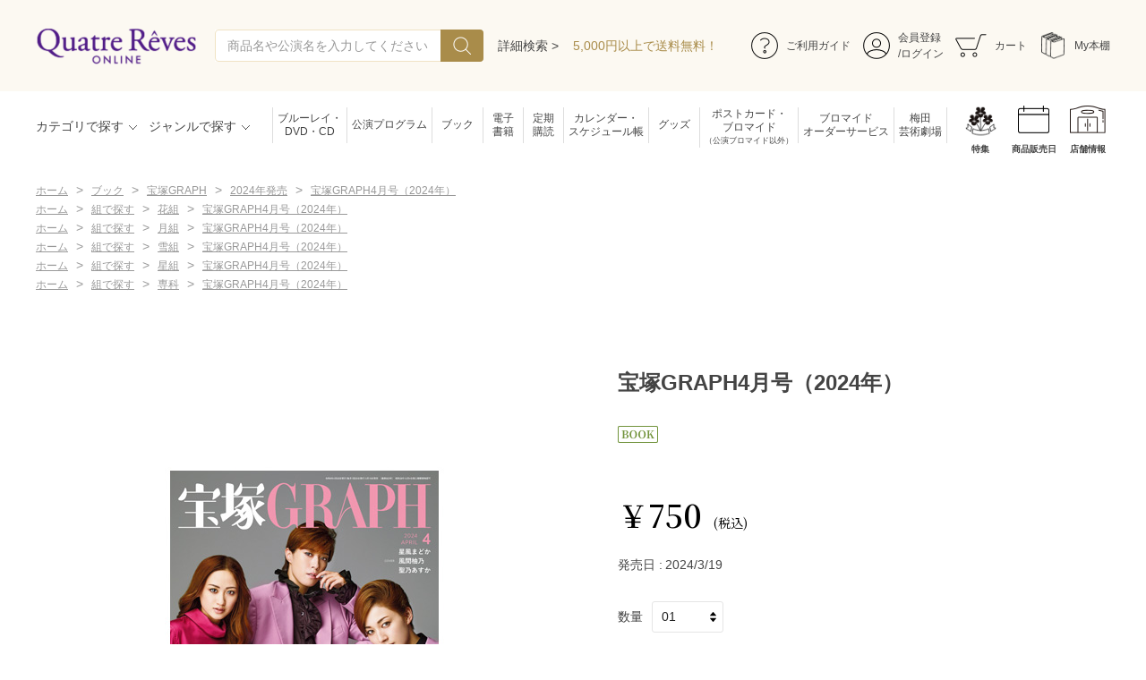

--- FILE ---
content_type: text/html; charset=utf-8
request_url: https://shop.tca-pictures.net/shop/g/g620923/
body_size: 10905
content:
<!DOCTYPE html>
<html data-browse-mode="P" lang="ja" >
<head>
<meta charset="UTF-8">
<title>宝塚GRAPH4月号（2024年）: ブック - 宝塚クリエイティブアーツ公式ショッピングサイト｜キャトルレーヴオンライン</title>
<link rel="canonical" href="https://shop.tca-pictures.net/shop/g/g620923/">


<meta name="description" content="宝塚GRAPH4月号（2024年）">
<meta name="keywords" content="620923,宝塚GRAPH4月号（2024年）宝塚クリエイティブアーツ,キャトルレーヴオンライン,通販,通信販売,オンラインショップ,買い物,ショッピング">

<meta name="wwwroot" content="" />
<meta name="rooturl" content="https://shop.tca-pictures.net" />
<meta name="viewport" content="width=1200">
<link rel="stylesheet" type="text/css" href="https://ajax.googleapis.com/ajax/libs/jqueryui/1.12.1/themes/ui-lightness/jquery-ui.min.css">
<link rel="stylesheet" type="text/css" href="/css/sys/reset.css">
<link rel="stylesheet" type="text/css" href="/css/sys/base.css">
<link rel="stylesheet" type="text/css" href="/css/sys/block_icon_image.css">
<link rel="preconnect" href="https://fonts.googleapis.com">
<link rel="preconnect" href="https://fonts.gstatic.com" crossorigin>
<link href="https://fonts.googleapis.com/css2?family=Noto+Sans+JP:wght@300;400;500&family=Noto+Serif+JP:wght@300;400;500;600&display=swap" rel="stylesheet">
<link rel="stylesheet" type="text/css" href="/css/usr/firstview_goodsdetail.css?v=2">


<link rel="stylesheet" type="text/css" href="/css/usr/firstview_header.css?v=1">


<link rel="stylesheet" type="text/css" href="/css/sys/base_form.css" media="print" onload="this.media='all'">
<link rel="stylesheet" type="text/css" href="/css/sys/base_misc.css" media="print" onload="this.media='all'">
<link rel="stylesheet" type="text/css" href="/css/sys/layout.css" media="print" onload="this.media='all'">
<link rel="stylesheet" type="text/css" href="/css/sys/block_common.css" media="print" onload="this.media='all'">
<link rel="stylesheet" type="text/css" href="/css/sys/block_customer.css" media="print" onload="this.media='all'">
<link rel="stylesheet" type="text/css" href="/css/sys/block_goods.css" media="print" onload="this.media='all'">
<link rel="stylesheet" type="text/css" href="/css/sys/block_order.css" media="print" onload="this.media='all'">
<link rel="stylesheet" type="text/css" href="/css/sys/block_misc.css" media="print" onload="this.media='all'">
<link rel="stylesheet" type="text/css" href="/css/sys/block_store.css" media="print" onload="this.media='all'">
<link rel="stylesheet" type="text/css" href="/css/sys/block_page_category.css" media="print" onload="this.media='all'">
<link rel="stylesheet" type="text/css" href="/css/sys/block_page.css" media="print" onload="this.media='all'">
<script src="https://ajax.googleapis.com/ajax/libs/jquery/3.5.1/jquery.min.js" defer></script>
<script src="https://ajax.googleapis.com/ajax/libs/jqueryui/1.12.1/jquery-ui.min.js" defer></script>
<script src="/lib/js.cookie.js" defer></script>
<script src="/lib/jquery.balloon.js" defer></script>
<script src="/lib/goods/jquery.tile.min.js" defer></script>
<script src="/lib/modernizr-custom.js" defer></script>
<script src="/js/sys/tmpl.js" defer></script>
<script src="/js/sys/msg.js" defer></script>
<script src="/js/sys/sys.js" defer></script>
<script src="/js/sys/common.js" defer></script>
<script src="/js/sys/search_suggest.js" defer></script>
<script src="/js/sys/ui.js" defer></script>
<script src="/js/sys/dmp_data_send.js" ></script>
<script src="/lib/jquery.tile.min.js" defer></script>
<script src="/lib/swiper-bundle.min.js" defer></script> 



    <!--<link rel="stylesheet" type="text/css" href="/lib/swiper-bundle.min.css?v=1" media="print" onload="this.media='all'">-->
    <script src="/js/sys/dmp_data_send.js"></script>

<link rel="stylesheet" type="text/css" href="/css/usr/base.css?v=1" media="print" onload="this.media='all'">
<link rel="stylesheet" type="text/css" href="/css/usr/layout.css?v=1" media="print" onload="this.media='all'">
<link rel="stylesheet" type="text/css" href="/css/usr/block.css?v=1" media="print" onload="this.media='all'">
<link rel="stylesheet" type="text/css" href="/css/usr/user.css?v=2" media="print" onload="this.media='all'">
<script src="/js/usr/menu_ajax_pc.js" defer></script>
<script src="/js/usr/tmpl.js" defer></script>
<script src="/js/usr/msg.js" defer></script>
<script src="/js/usr/user.js" defer></script>
<script src="/lib/lazysizes.min.js" defer></script>
<link rel="SHORTCUT ICON" href="/favicon.ico">
<link rel="stylesheet" href="/css/usr/common.min.css">
<link rel="stylesheet" href="https://use.typekit.net/nlq8jkx.css">

<!-- Google Tag Manager(TCA) -->
<script>(function(w,d,s,l,i){w[l]=w[l]||[];w[l].push({'gtm.start':
new Date().getTime(),event:'gtm.js'});var f=d.getElementsByTagName(s)[0],
j=d.createElement(s),dl=l!='dataLayer'?'&l='+l:'';j.async=true;j.src=
'https://www.googletagmanager.com/gtm.js?id='+i+dl;f.parentNode.insertBefore(j,f);
})(window,document,'script','dataLayer','GTM-P3XQPFR');</script>
<!-- End Google Tag Manager(TCA) -->

<!-- GoogleAnalytics -->
<script>
  (function(i,s,o,g,r,a,m){i['GoogleAnalyticsObject']=r;i[r]=i[r]||function(){
  (i[r].q=i[r].q||[]).push(arguments)},i[r].l=1*new Date();a=s.createElement(o),
  m=s.getElementsByTagName(o)[0];a.async=1;a.src=g;m.parentNode.insertBefore(a,m)
  })(window,document,'script','https://www.google-analytics.com/analytics.js','ga');
  ga('create', 'UA-33534749-1', {'allowLinker': true});
  ga('require', 'linker');
  ga('linker:autoLink', ['www.tca-pictures.net','shop.tca-pictures.net','saiyo.tca-pictures.net']);
  ga('send', 'pageview');
</script>



<link rel="stylesheet" href="https://cdnjs.cloudflare.com/ajax/libs/Swiper/4.5.0/css/swiper.min.css">
<link rel="stylesheet" href="https://cdnjs.cloudflare.com/ajax/libs/photoswipe/4.1.3/photoswipe.min.css">
<link rel="stylesheet" href="https://cdnjs.cloudflare.com/ajax/libs/photoswipe/4.1.3/default-skin/default-skin.min.css">
<script src="https://cdnjs.cloudflare.com/ajax/libs/Swiper/4.5.0/js/swiper.min.js"></script>
<script src="https://cdnjs.cloudflare.com/ajax/libs/photoswipe/4.1.3/photoswipe.min.js" defer=""></script>
<script src="https://cdnjs.cloudflare.com/ajax/libs/photoswipe/4.1.3/photoswipe-ui-default.min.js" defer=""></script>

<script src="/js/usr/photoswipe_setting.js" defer=""></script>

<script src="/js/usr/goods.js" defer></script>
<!-- etm meta -->
<script src="/js/sys/goods_ajax_cart.js" defer></script>
<script src="/js/sys/goods_ajax_bookmark.js" defer></script>


<meta property="og:url" content="https://shop.tca-pictures.net/shop/g/g620923/">
<meta property="og:type" content="product">
<meta property="product:price:amount" content="750">
<meta property="product:price:currency" content="JPY">
<meta property="product:product_link" content="https://shop.tca-pictures.net/shop/g/g620923/">
<meta property="og:title" content="宝塚GRAPH4月号（2024年）: ブック - 宝塚クリエイティブアーツ公式ショッピングサイト｜キャトルレーヴオンライン">
<meta property="og:description" content="宝塚GRAPH4月号（2024年）">
<meta property="og:site_name" content="キャトルレーヴオンライン">
<meta property="og:image" content="https://shop.tca-pictures.net/img/goods/L/620923.jpg">


<meta name="twitter:card" content="summary">
<meta name="twitter:site" content="@tcaonlineshop">




</head>
<body class="page-goods" >




<div class="wrapper">
	
		
		
				
					<!-- Google Tag Manager (noscript)(TCA) -->
<noscript><iframe src="https://www.googletagmanager.com/ns.html?id=GTM-P3XQPFR"
height="0" width="0" style="display:none;visibility:hidden"></iframe></noscript>
<!-- End Google Tag Manager (noscript)(TCA) -->
				
				<header class="pane-header" id="header">
  <div class="container container_unit1">
    <!-- left-->
    <div class="header_left">
      <!-- header_logo--><a class="header_logo_link" href="/shop/"><img class="header_logo_img"
          src="/img/usr/common/tca_quatre_logo.png" alt="Quatre Reves ONLINE" loading="lazy"></a>
      <!-- search-->
      <div class="block-global-search">
        <form name="frmSearch" method="get" action="/shop/goods/search.aspx">
          <input type="hidden" name="search" value="x">
          <input class="block-global-search--keyword js-suggest-search" id="keyword" type="text" value="" tabindex="1"
            placeholder="商品名や公演名を入力してください" title="商品を検索する" name="keyword" data-suggest-submit="on" autocomplete="off">
          <button class="block-global-search--submit btn btn-default" type="submit" tabindex="1" name="search"
            value="search">
            <div class="block-icon-image--search-wht"></div>
          </button>
        </form><a class="block-global-search--search-detail-link" tabindex="1" href="/shop/goods/search.aspx">詳細検索
          ></a>
      </div>
      <!-- /search-->
      <div class="header_messeage_box"><a class="header_messeage" href="/shop/pages/guide.aspx#haiso">5,000円以上で送料無料！</a></div>
    </div>
    <!-- /left-->
    <!-- right-->
    <!-- headerlinks-->
    <div class="block-headerlinks">
      <ul class="block-headernav--item-list">
        <li class="headernav_item"><a class="headernav_item_link" href="/shop/pages/guide.aspx">
            <div class="headernav_item_link_icon img-center"><img class="lazyload"
                data-src="/img/usr/header/icon_guide.png" alt="ご利用ガイド"></div>
            <div class="headernav_item_link_ttl">ご利用ガイド</div>
          </a></li>
        <li class="headernav_item"><a class="headernav_item_link" href="/shop/customer/menu.aspx">
            <div class="headernav_item_link_icon img-center"><img class="lazyload"
                data-src="/img/usr/header/icon_login.png" alt="会員登録"></div>
            <div class="headernav_item_link_ttl">会員登録<br>/ログイン</div>
          </a></li>
        <li class="headernav_item item_cart"><a class="headernav_item_link" href="/shop/cart/cart.aspx">
            <div class="headernav_item_link_icon img-center"><img class="lazyload"
                data-src="/img/usr/header/icon_cart.png" alt="カート"></div>
            <div class="headernav_item_link_ttl">カート</div><span
              class="block-headernav--cart-count js-cart-count">99</span>
          </a></li>
        <li class="headernav_item"><a class="headernav_item_link" href="/shop/customer/myebook.aspx">
            <div class="headernav_item_link_icon img-center"><img class=" ls-is-cached lazyloaded"
                data-src="/img/usr/header/icon_bookshelf.png" alt="ご利用ガイド" src="/img/usr/header/icon_bookshelf.png">
            </div>
            <div class="headernav_item_link_ttl">My本棚</div>
          </a></li>
      </ul>
    </div>
    <!-- /headerlinks-->
    <!-- /right-->
  </div>
  <div class="container container_unit2 js_fixed_header">
    <!-- left-->
    <div class="header_left">
      <!-- header_menus-->
      <ul class="header_menus">
        <li class="header_menu_item layer_00" id="header_menu_category"><a class="header_menu_item_title"
            href="javascript:void(0);">カテゴリで探す</a></li>
        <li class="header_menu_item" id="header_menu_genre"><a class="header_menu_item_title"
            href="javascript:void(0);">ジャンルで探す</a></li>
      </ul>
    </div>
    <!-- /left-->
    <!-- right-->
    <!-- headerlinks-->
    <div class="block-headernav-links">
      <ul class="block-header-textlinks--item-list">
        <li class="header-textlinks_item"><a class="header-textlinks_item_link" href="/shop/c/cbddvdcd/">ブルーレイ・<br>DVD・CD</a></li>
        <li class="header-textlinks_item"><a class="header-textlinks_item_link" href="/shop/c/cpro/">公演プログラム</a></li>
        <li class="header-textlinks_item"><a class="item-small header-textlinks_item_link" href="/shop/c/cbook/">ブック</a></li>
        <li class="header-textlinks_item"><a class="item-small header-textlinks_item_link" href="/shop/c/cebook/">電子<br>書籍</a></li>
        <li class="header-textlinks_item"><a class="item-small header-textlinks_item_link" href="/shop/pages/teikikodoku.aspx">定期<br>購読</a></li>
        <li class="header-textlinks_item"><a class="header-textlinks_item_link" href="/shop/c/ccalendar/">カレンダー・<br>スケジュール帳</a></li>
        <li class="header-textlinks_item"><a class="item-small header-textlinks_item_link" href="/shop/c/cgoods/">グッズ</a></li>
        <li class="header-textlinks_item"><a class="header-textlinks_item_link" href="/shop/c/cpostcard/">ポストカード・<br>ブロマイド<span>（公演ブロマイド以外）</span></a></li>
        <li class="header-textlinks_item"><a class="header-textlinks_item_link" href="/shop/c/cbromide/">ブロマイド<br>オーダーサービス</a></li>
        <li class="header-textlinks_item"><a class="header-textlinks_item_link" href="/shop/pages/umegei.aspx">梅田<br>芸術劇場</a></li>
      </ul>
    </div>
    <div class="block-headernav-links">
      <ul class="block-header-iconlinks--item-list">
        <li class="header-iconlinks_item"><a class="nav_icon_01 header-iconlinks_item_link" href="https://www.tca-pictures.net/stage/">特集</a></li>
        <li class="header-iconlinks_item"><a class="nav_icon_09 header-iconlinks_item_link" href="/shop/release_calendar/release_calendar.aspx">商品販売日</a></li>
        <li class="header-iconlinks_item"><a class="nav_icon_08 header-iconlinks_item_link" href="/shop/pages/store.aspx">店舗情報</a></li>
      </ul>
    </div>
    <!-- /headerlinks-->
    <!-- /right-->
  </div>
</header>
		
	
	
<div class="pane-topic-path">
  <div class="container">
    <div class="block-topic-path">
	<ul class="block-topic-path--list" id="bread-crumb-list" itemscope itemtype="https://schema.org/BreadcrumbList">
		<li class="block-topic-path--category-item block-topic-path--item__home" itemscope itemtype="https://schema.org/ListItem" itemprop="itemListElement">
	<a href="https://shop.tca-pictures.net/shop/" itemprop="item">
		<span itemprop="name">ホーム</span>
	</a>
	<meta itemprop="position" content="1" />
</li>

<li class="block-topic-path--category-item" itemscope itemtype="https://schema.org/ListItem" itemprop="itemListElement">
	&gt;
	<a href="https://shop.tca-pictures.net/shop/c/cbook/" itemprop="item">
		<span itemprop="name">ブック</span>
	</a>
	<meta itemprop="position" content="2" />
</li>


<li class="block-topic-path--category-item" itemscope itemtype="https://schema.org/ListItem" itemprop="itemListElement">
	&gt;
	<a href="https://shop.tca-pictures.net/shop/c/cgraph/" itemprop="item">
		<span itemprop="name">宝塚GRAPH</span>
	</a>
	<meta itemprop="position" content="3" />
</li>


<li class="block-topic-path--category-item" itemscope itemtype="https://schema.org/ListItem" itemprop="itemListElement">
	&gt;
	<a href="https://shop.tca-pictures.net/shop/c/cgraph24/" itemprop="item">
		<span itemprop="name">2024年発売</span>
	</a>
	<meta itemprop="position" content="4" />
</li>


<li class="block-topic-path--category-item block-topic-path--item__current" itemscope itemtype="https://schema.org/ListItem" itemprop="itemListElement">
	&gt;
	<a href="https://shop.tca-pictures.net/shop/g/g620923/" itemprop="item">
		<span itemprop="name">宝塚GRAPH4月号（2024年）</span>
	</a>
	<meta itemprop="position" content="5" />
</li>


	</ul>


	<ul class="block-topic-path--list" id="bread-crumb-list" itemscope itemtype="https://schema.org/BreadcrumbList">
		<li class="block-topic-path--genre-item block-topic-path--item__home" itemscope itemtype="https://schema.org/ListItem" itemprop="itemListElement">
	<a href="https://shop.tca-pictures.net/shop/" itemprop="item">
		<span itemprop="name">ホーム</span>
	</a>
	<meta itemprop="position" content="1" />
</li>

<li class="block-topic-path--genre-item" itemscope itemtype="https://schema.org/ListItem" itemprop="itemListElement">
	&gt;
	<a href="https://shop.tca-pictures.net/shop/#top-collection" itemprop="item">
		<span itemprop="name">組で探す</span>
	</a>
	<meta itemprop="position" content="2" />
</li>


<li class="block-topic-path--genre-item" itemscope itemtype="https://schema.org/ListItem" itemprop="itemListElement">
	&gt;
	<a href="https://shop.tca-pictures.net/shop/r/rhana/" itemprop="item">
		<span itemprop="name">花組</span>
	</a>
	<meta itemprop="position" content="3" />
</li>


<li class="block-topic-path--genre-item block-topic-path--item__current" itemscope itemtype="https://schema.org/ListItem" itemprop="itemListElement">
	&gt;
	<a href="https://shop.tca-pictures.net/shop/g/g620923/" itemprop="item">
		<span itemprop="name">宝塚GRAPH4月号（2024年）</span>
	</a>
	<meta itemprop="position" content="4" />
</li>


	</ul>


	<ul class="block-topic-path--list" id="bread-crumb-list" itemscope itemtype="https://schema.org/BreadcrumbList">
		<li class="block-topic-path--genre-item block-topic-path--item__home" itemscope itemtype="https://schema.org/ListItem" itemprop="itemListElement">
	<a href="https://shop.tca-pictures.net/shop/" itemprop="item">
		<span itemprop="name">ホーム</span>
	</a>
	<meta itemprop="position" content="1" />
</li>

<li class="block-topic-path--genre-item" itemscope itemtype="https://schema.org/ListItem" itemprop="itemListElement">
	&gt;
	<a href="https://shop.tca-pictures.net/shop/#top-collection" itemprop="item">
		<span itemprop="name">組で探す</span>
	</a>
	<meta itemprop="position" content="2" />
</li>


<li class="block-topic-path--genre-item" itemscope itemtype="https://schema.org/ListItem" itemprop="itemListElement">
	&gt;
	<a href="https://shop.tca-pictures.net/shop/r/rtsuki/" itemprop="item">
		<span itemprop="name">月組</span>
	</a>
	<meta itemprop="position" content="3" />
</li>


<li class="block-topic-path--genre-item block-topic-path--item__current" itemscope itemtype="https://schema.org/ListItem" itemprop="itemListElement">
	&gt;
	<a href="https://shop.tca-pictures.net/shop/g/g620923/" itemprop="item">
		<span itemprop="name">宝塚GRAPH4月号（2024年）</span>
	</a>
	<meta itemprop="position" content="4" />
</li>


	</ul>


	<ul class="block-topic-path--list" id="bread-crumb-list" itemscope itemtype="https://schema.org/BreadcrumbList">
		<li class="block-topic-path--genre-item block-topic-path--item__home" itemscope itemtype="https://schema.org/ListItem" itemprop="itemListElement">
	<a href="https://shop.tca-pictures.net/shop/" itemprop="item">
		<span itemprop="name">ホーム</span>
	</a>
	<meta itemprop="position" content="1" />
</li>

<li class="block-topic-path--genre-item" itemscope itemtype="https://schema.org/ListItem" itemprop="itemListElement">
	&gt;
	<a href="https://shop.tca-pictures.net/shop/#top-collection" itemprop="item">
		<span itemprop="name">組で探す</span>
	</a>
	<meta itemprop="position" content="2" />
</li>


<li class="block-topic-path--genre-item" itemscope itemtype="https://schema.org/ListItem" itemprop="itemListElement">
	&gt;
	<a href="https://shop.tca-pictures.net/shop/r/ryuki/" itemprop="item">
		<span itemprop="name">雪組</span>
	</a>
	<meta itemprop="position" content="3" />
</li>


<li class="block-topic-path--genre-item block-topic-path--item__current" itemscope itemtype="https://schema.org/ListItem" itemprop="itemListElement">
	&gt;
	<a href="https://shop.tca-pictures.net/shop/g/g620923/" itemprop="item">
		<span itemprop="name">宝塚GRAPH4月号（2024年）</span>
	</a>
	<meta itemprop="position" content="4" />
</li>


	</ul>


	<ul class="block-topic-path--list" id="bread-crumb-list" itemscope itemtype="https://schema.org/BreadcrumbList">
		<li class="block-topic-path--genre-item block-topic-path--item__home" itemscope itemtype="https://schema.org/ListItem" itemprop="itemListElement">
	<a href="https://shop.tca-pictures.net/shop/" itemprop="item">
		<span itemprop="name">ホーム</span>
	</a>
	<meta itemprop="position" content="1" />
</li>

<li class="block-topic-path--genre-item" itemscope itemtype="https://schema.org/ListItem" itemprop="itemListElement">
	&gt;
	<a href="https://shop.tca-pictures.net/shop/#top-collection" itemprop="item">
		<span itemprop="name">組で探す</span>
	</a>
	<meta itemprop="position" content="2" />
</li>


<li class="block-topic-path--genre-item" itemscope itemtype="https://schema.org/ListItem" itemprop="itemListElement">
	&gt;
	<a href="https://shop.tca-pictures.net/shop/r/rhoshi/" itemprop="item">
		<span itemprop="name">星組</span>
	</a>
	<meta itemprop="position" content="3" />
</li>


<li class="block-topic-path--genre-item block-topic-path--item__current" itemscope itemtype="https://schema.org/ListItem" itemprop="itemListElement">
	&gt;
	<a href="https://shop.tca-pictures.net/shop/g/g620923/" itemprop="item">
		<span itemprop="name">宝塚GRAPH4月号（2024年）</span>
	</a>
	<meta itemprop="position" content="4" />
</li>


	</ul>


	<ul class="block-topic-path--list" id="bread-crumb-list" itemscope itemtype="https://schema.org/BreadcrumbList">
		<li class="block-topic-path--genre-item block-topic-path--item__home" itemscope itemtype="https://schema.org/ListItem" itemprop="itemListElement">
	<a href="https://shop.tca-pictures.net/shop/" itemprop="item">
		<span itemprop="name">ホーム</span>
	</a>
	<meta itemprop="position" content="1" />
</li>

<li class="block-topic-path--genre-item" itemscope itemtype="https://schema.org/ListItem" itemprop="itemListElement">
	&gt;
	<a href="https://shop.tca-pictures.net/shop/#top-collection" itemprop="item">
		<span itemprop="name">組で探す</span>
	</a>
	<meta itemprop="position" content="2" />
</li>


<li class="block-topic-path--genre-item" itemscope itemtype="https://schema.org/ListItem" itemprop="itemListElement">
	&gt;
	<a href="https://shop.tca-pictures.net/shop/r/rsenka/" itemprop="item">
		<span itemprop="name">専科</span>
	</a>
	<meta itemprop="position" content="3" />
</li>


<li class="block-topic-path--genre-item block-topic-path--item__current" itemscope itemtype="https://schema.org/ListItem" itemprop="itemListElement">
	&gt;
	<a href="https://shop.tca-pictures.net/shop/g/g620923/" itemprop="item">
		<span itemprop="name">宝塚GRAPH4月号（2024年）</span>
	</a>
	<meta itemprop="position" content="4" />
</li>


	</ul>

</div>
  </div>
</div>
<div class="pane-contents">
<div class="container">
<main class="pane-main">
<!--teiki detail-->
<style>
    .teiki_btn {
        text-align: center;
        width: 374px;

        & a {
            display: flex;
            justify-content: center;
            color: #fff;
            background-color: #63278E;
            width: 374px;
            text-align: center;
            border-radius: 4px;
            vertical-align: baseline;
            padding: 20px 0;
            font-size: 18px;
            align-items: center;

            & img {
                display: inline-block;
                margin-right: 10px;
                vertical-align: middle;
                width: 30px;
                height: 22px;
            }
        }

        & a:hover {
            text-decoration: none;
        }
    }
</style>
<div class="block-goods-detail">
  <div class="pane-goods-header">


<script type="text/template" id="js_crsirefo">8978273bdc1c3ee3a4ae2f33ac1f456592a6dd306dc9f83663ac60687c6f094a</script>
<script src="/js/sys/js_crsirefo.js" defer></script>



    <div class="block-goods-detail--promotion-freespace">
      
    </div>

    <input type="hidden" value="" id="hidden_variation_group">
    <input type="hidden" value="0" id="variation_design_type">
    <input type="hidden" value="620923" id="hidden_goods">
    <input type="hidden" value="宝塚GRAPH4月号（2024年）" id="hidden_goods_name">
    <input type="hidden" value="0e9879705c8800bb16215e90fe6c188d5f5212c0aaf11d784a2d8fb94b96ae87" id="js_crsirefo_hidden">
  </div>


  <div class="pane-goods-left-side" id="gallery">
    <div class="block-src-l" id="large_image">
      <div class="block-detail-image-slider">
        <div class="block-detail-image-slider--items js_slider">
        
          <figure class="block-detail-image-slider--item"><a class="js_pswp_item img-center" href="/img/goods/L/620923.jpg"><img class="lazyload block-src-l--image" src="/img/usr/lazyloading.png" data-src="/img/goods/L/620923.jpg" alt="宝塚GRAPH4月号（2024年）"></a></figure>
        
        
        
        
        
        
        
        
        

  
        </div>
      </div>
    </div>


    <div class="block-goods-gallery" id="gallery">
      <ul>
  
        <li class="block-goods-gallery--src-0">
          <a href="/img/goods/L/620923.jpg" name="620923" title="宝塚GRAPH4月号（2024年）" class="js-lightbox-gallery-info">
            <figure class="img-center"><img src="/img/usr/lazyloading.png" data-src="/img/goods/L/620923.jpg" alt="宝塚GRAPH4月号（2024年）"  class="lazyload block-src-l--image"></figure>
          </a>
          
        </li>
  
  
  
  
  
  
  
  
  


      </ul>
    </div>




  </div>
  <div class="pane-goods-center">

      <div class="block-goods-comment2">サイズ：AB判<br>
ページ数：112ページ<br>
雑誌コード：15937-04<br>
<br>
<b><span style="color:#8b4513;">表紙＆Cover Special</span>
<br>星風まどか・風間柚乃・聖乃あすか</b>　撮影／<ruby>&#28190;<rt>みなもと</rt></ruby> 忠之<br></div>



      <div class="block-goods-comment4"><div class="pc">
<img src="/tcaonlineshop/shop/g_images/bnr/620923Graph_index.jpg" width="70%" /></div>

<div class="sp">
<center><img src="/tcaonlineshop/shop/g_images/bnr/620923Graph_index.jpg" width="100%" /></center></div></div>


  </div>

  <div class="pane-goods-right-side">

  <form name="frm" method="GET" action="/shop/cart/cart.aspx">


    <ul class="block-goods-sns">
      <li class="block-goods-sns--twitter"></li>
      <li class="block-goods-sns--facebook"></li>
    </ul>

    <div class="block-goods-name">
      
      <h1 class="h1 block-goods-name--text js-enhanced-ecommerce-goods-name">宝塚GRAPH4月号（2024年）</h1>
      
    </div>

    <div class="block-icon">
      
      
      
      
      <span class="block-icon--src1"><img src="/img/usr/lazyloading.png" data-src="/img/icon/10000013.png" alt="ブック" class="lazyload"></span>
      
      
      
      
      
    </div>




    <div class="block-goods-price">
  

  
      <div class="block-goods-price--price price">
        <span class="price_body">￥750</span>
        <span class="price_tax">(税込)</span>
      </div>
  

  
    
  
    </div>

      



    <dl class="goods_release_date">
      <dt>発売日</dt>
      <dd id="spec_release_dt">2024/3/19</dd>
    </dl>





<input name="crsirefo_hidden" type="hidden" value="9d57bd6afb649a87293a23829424290c7b3d6fbc61d8f46a85365122cc0b1312">
    <div class="block-variation"><input name="goods" type="hidden" value="620923"></div>


  
        <div class="variation_item_select_wrap">
          <span class="variation_item_select_ttl">数量</span>
          
  <select class="variation_item_select js_variation_add_select" name="qty" onchange="">
     <option class="variation_modal_list_item_select_item" value="1">01</option>
     <option class="variation_modal_list_item_select_item" value="2">02</option>
     <option class="variation_modal_list_item_select_item" value="3">03</option>
     <option class="variation_modal_list_item_select_item" value="4">04</option>
     <option class="variation_modal_list_item_select_item" value="5">05</option>
     <option class="variation_modal_list_item_select_item" value="6">06</option>
     <option class="variation_modal_list_item_select_item" value="7">07</option>
     <option class="variation_modal_list_item_select_item" value="8">08</option>
     <option class="variation_modal_list_item_select_item" value="9">09</option>
     <option class="variation_modal_list_item_select_item" value="10">10</option>
  </select>

        </div>
  




<div class="block_goods_btn_wrap">
  
  
    
      <div class="block-add-cart">
<button class="block-add-cart--btn btn btn-primary js-enhanced-ecommerce-add-cart-detail" type="submit" value="カートに入れる">カートに入れる</button>
</div>

    
    
      
    
    
  
  
    <div class="block-goods-favorite">

    <a class="block-goods-favorite--btn btn btn-default js-animation-bookmark invalid-guest-bookmark" href="https://shop.tca-pictures.net/shop/customer/bookmark.aspx?goods=620923&crsirefo_hidden=0e9879705c8800bb16215e90fe6c188d5f5212c0aaf11d784a2d8fb94b96ae87">お気に入りに登録する</a>

</div>
    <div id="cancel-modal" data-title="お気に入りの解除" style="display:none;">
    <div class="modal-body">
        <p>お気に入りを解除しますか？</p>
    </div>
    <div class="modal-footer">
        <input type="button" name="btncancel" class="btn btn-secondary" value="キャンセル">
        <a class="btn btn-primary block-goods-favorite-cancel--btn js-animation-bookmark js-modal-close">OK</a>
        <div class="bookmarkmodal-option">
            <a class="btn btn-secondary" href="/shop/customer/bookmark_guest.aspx">お気に入り一覧へ</a>
        </div>
    </div>
</div>
  
</div>

<div class="goods_center_sns">
	<ul class="block_goods_sns">
		<li class="sns_twitter">
			<a href="https://twitter.com/share?url=https://shop.tca-pictures.net/shop/g/g620923" rel="nofollow"  target="_blank" >
				<img class="block-header-logo--img" alt="twitter" src="/img/usr/page_common/ico_sns_twitter.png">
			</a>
		</li>
		<li class="sns_facebook">
			<a href="http://www.facebook.com/share.php?u=https://shop.tca-pictures.net/shop/g/g620923" rel="nofollow noopener" target="_blank">
				<img class="block-header-logo--img" alt="facebook" src="/img/usr/page_common/ico_sns_facebook.png">
			</a>
		</li>
		<li class="sns_line">
			<a href="http://line.me/R/msg/text/?https://shop.tca-pictures.net/shop/g/g620923" target="_blank" rel="nofollow noopener">
				<img class="block-header-logo--img" alt="LINE" src="/img/usr/page_common/ico_sns_line.png">
			</a>
		</li>
	</ul>
</div>




  
    <div class="block_goods_additional_link_wrap to_ebook_link"><a class="block_goods_additional_link" href="/shop/g/g720923/">電子版はこちら</a></div>
  



 





    <div class="block-goods-comment1">

      <div class="gc_block">
      
        <div class="teiki_btn">
    <a href="/shop/pages/teikikodoku.aspx">
        <img src="/img/usr/teikikodoku/teiki_icon.png">便利な定期購読はこちら &gt;
    </a>
</div>
      
      </div>
    </div>
    

  </form>

  </div>
  


<link rel="stylesheet" type="text/css" href="/css/usr/lightbox.css">
<script src="/lib/goods/lightbox.js" defer></script>
<script src="/js/sys/goods_zoomjs.js" defer></script>






<script type="application/ld+json">
{
   "@context":"http:\/\/schema.org\/",
   "@type":"Product",
   "name":"宝塚GRAPH4月号（2024年）",
   "image":"https:\u002f\u002fshop.tca-pictures.net\u002fimg\u002fgoods\u002fS\u002f620923.jpg",
   "description":"",
   "mpn":"620923",
   "releaseDate":"2024/03/18 16:00:00",
   "offers":{
      "@type":"Offer",
      "price":750,
      "priceCurrency":"JPY",
      "availability":"http:\/\/schema.org\/InStock"
   }
}
</script>


<style>
.goods_detail_description_wrap {
    display: none;
}
</style>
</main>
</div>


<div class="pane-right-menu">
  <div class="container">

    
    <div id='relationItem-h'></div>


    

  </div>
</div>

</div>


	
			
		
				
				
						<div id="qro_footer">
    <div class="qro_footer_mail">
        <div class="qro_footer_mail__inner"><a class="qro_footer_mail__link"
                href="https://www.tca-pictures.net/quatre_reves_online/mailmagazine/">メールマガジンのご案内</a></div>
    </div>
    <footer class="footer">
        <div class="footer__nav">
            <div class="footer__nav_inner">
                <ul class="footer__nav_list">
                    <li class="footer__nav_item"><a href="/shop/pages/guide.aspx#konyu">ご購入方法</a></li>
                    <li class="footer__nav_item"><a href="/shop/pages/guide.aspx#haiso">配送について</a></li>
                    <li class="footer__nav_item"><a href="/shop/pages/guide.aspx#shiharai">お支払い方法</a></li>
                    <li class="footer__nav_item"><a href="/shop/pages/guide.aspx#kessai">決済について</a></li>
                    <li class="footer__nav_item"><a href="/shop/pages/guide.aspx#cancel">キャンセル・返品・交換</a></li>
                </ul>
                <ul class="footer__nav_list">
                    <li class="footer__nav_item"><a href="/shop/pages/faq.aspx">よくあるご質問</a></li>
                    <li class="footer__nav_item"><a href="/shop/customer/menu.aspx">会員ページ</a></li>
                    <li class="footer__nav_item"><a href="https://id.kageki.hankyu.co.jp/"
                            target="_blank">宝塚歌劇共通ID新規会員登録</a></li>
                    <li class="footer__nav_item"><a href="/shop/pages/agreement.aspx">ご利用規約</a></li>
                    <li class="footer__nav_item"><a href="/shop/pages/law.aspx">特定商取引法について</a></li>
                </ul>
            </div>
        </div>
        <div class="footer__inner">
            <div class="footer__logo"><a href="https://www.tca-pictures.net/stage/"><img
                        src="/img/usr/quatre_reves/footer/footer_logo01.png"
                        alt="TKARAZUKA OFFICIAL GOODS &amp; SERVICE"></a></div>
            <div class="footer__logo_btm">
                <div class="footer__logo_btm_inner">
                    <div class="footer__logo_btm_item"><a href="/shop/"><img
                                src="/img/usr/quatre_reves/footer/footer_logo02.png" alt="Quatre Reves ONLINE"></a>
                    </div>
                    <div class="footer__logo_btm_item"><a href="https://www.tca-pictures.net/skystage/"><img
                                src="/img/usr/quatre_reves/footer/footer_logo03.png" alt="TKARAZUKA SKY STAGE"></a>
                    </div>
                    <div class="footer__logo_btm_item"><a href="https://www.tca-pictures.net/haishin/"><img
                                src="/img/usr/quatre_reves/footer/footer_logo06.png" alt="配信deタカラヅカ"></a></div>
                    <div class="footer__logo_btm_item"><a href="https://square.tca-pictures.net"><img
                                src="/img/usr/quatre_reves/footer/footer_logo07.png" alt="TAKARAZUKA SQUARE【タカスク】"></a></div>
                </div>
            </div>
            <div class="footer__subnav">
                <ul class="footer__subnav_inner">
          <li class="footer__subnav_item"><a class="blank_icon" href="https://www.tca-pictures.net/" target="_blank">宝塚クリエイティブアーツ</a></li>
          <li class="footer__subnav_item"><a class="blank_icon" href="https://www.tca-pictures.net/saiyo/" target="_blank">採用情報</a></li>
          <li class="footer__subnav_item"><a class="blank_icon" href="https://www.tca-pictures.net/corporation/privacy.html" target="_blank">プライバシーポリシー</a></li>
        </ul>
            </div>
            <div class="footer__info">
                <ul class="footer__info_list">
                    <li class="footer__info_item">【お問い合わせ】<br class="show-for-small-only">宝塚クリエイティブアーツ カスタマーセンター</li>
                    <li class="footer__info_item">Tel. 0797-83-6000（10:00&#12316;18:00　月曜定休）</li>
                    <li class="footer__info_item">Mail info-tca@takarazuka-revue-support.jp</li>
                </ul>
                <p class="footer__info_text">
                    当ホームページの管理運営は、株式会社宝塚クリエイティブアーツが行っています。当ホームページに掲載している情報については、当社の許可なく、これを複製・改変することを固く禁止します。<br>また、阪急電鉄並びに宝塚歌劇団、宝塚クリエイティブアーツの出版物ほか写真等著作物についても無断転載、複写等を禁じます。
                </p>
                <p class="footer__info_link"><a href="https://kageki.hankyu.co.jp/" target="_blank">宝塚歌劇公式ホームページ</a></p>
                <div class="footer__jasrac">
                    <div class="footer__jasrac_inner">
                        <div class="footer__jasrac_img"><img src="/img/usr/quatre_reves/footer/jasrac_img.jpg"
                                alt="JASRAC"></div>
                        <p>JASRAC許諾番号：S0507081515<br>JASRAC許諾番号：9009941002Y45040</p>
                    </div>
                </div>
            </div>
        </div>
        <div class="footer__copyright">
            <p>&#169;宝塚歌劇 &#169;宝塚クリエイティブアーツ</p>
        </div>
    </footer>
</div>

<script src="/lib/slick.min.js" defer=""></script>
<script src="/js/usr/quatre_reves/scripts.js?date=2304" defer=""></script>
				
		
	
</div>
<!-- WorldShopping Checkout -->
<script type="text/javascript" charset="UTF-8" async="true" src="https://checkout-api.worldshopping.jp/v1/script?token=shop_tca-pictures_net"></script>
<!-- End WorldShopping Checkout --><script id='deteql_detail_js' src='//dtm00.deteql.net/tcapicturesnet/scripts/detail2.js?container=relationItem-h&q=620923&rpos=detail'></script>

<script type="text/javascript">
var deteql = {};
deteql.place = "detail";
deteql.uid  = "00000000-0000-0000-0000-000000000000";
deteql.iid  = "620923";

setTimeout(function () {
    var script = document.createElement('script');
    script.type = 'text/javascript';
    script.charset = 'UTF-8';
    script.async = true;
    script.src = 'https://dtm00.deteql.net/tcapicturesnetpc/scripts/x.js?noCache=' + Math.floor(((new Date()).getTime()+1.8e+7)/8.64e+7);
    var s = document.getElementsByTagName('script')[0];
    s.parentNode.insertBefore(script, s);
}, 0);
</script>

</body>
</html>


--- FILE ---
content_type: text/css
request_url: https://shop.tca-pictures.net/css/usr/firstview_goodsdetail.css?v=2
body_size: 3963
content:
@charset "UTF-8";
@media screen and (max-width: 767px) {
  .isSp {
    display: block;
  }
  .isPc {
    display: none;
  }
}
@media screen and (min-width: 768px) {
  .isSp {
    display: none;
  }
  .isPc {
    display: block;
  }
}
/*商品詳細（ＰＣ） ファーストビュー用*/
/*sys/base_form.css のコピー ここから*/
/*----ボタン----*/
/*ここまで sys/base_form.css のコピー*/
/*sys/base_misc.css のコピー ここから*/
/*----テキストカラー----*/
/*----商品説明リスト----*/
.goods-detail-description {
  display: table;
  width: 100%;
}
.goods-detail-description dt {
  display: table-cell;
  width: 100px;
  font-weight: bold;
}
.goods-detail-description dd {
  display: table-cell;
}
/*----画像センタリング配置----*/
.img-center {
  display: -webkit-box;
  display: -ms-flexbox;
  display: flex;
  -webkit-box-pack: center;
      -ms-flex-pack: center;
          justify-content: center;
  -webkit-box-align: center;
      -ms-flex-align: center;
          align-items: center;
}
.img-center img {
  text-align: center;
  max-height: 100%;
  max-width: 100%;
  width: auto;
  height: auto;
}
/*ここまで sys/base_misc.css のコピー*/
/*sys/layout.css のコピー ここから*/
.wrapper {
  width: 100%;
}
.container {
  width: 1200px;
  margin: 0 auto;
}
.pane-header .container {
  display: -webkit-box;
  display: -ms-flexbox;
  display: flex;
  -webkit-box-align: center;
      -ms-flex-align: center;
          align-items: center;
}
.pane-globalnav {
  width: 100%;
}
.pane-contents {
  min-height: 600px;
}
.pane-contents .container {
  display: grid;
  -ms-grid-columns: auto 1fr;
  grid-template-columns: auto 1fr;
  -ms-grid-rows: auto 1fr;
  grid-template-rows: auto 1fr;
/*IE11*/
  display: -ms-grid;
  -ms-grid-columns: auto 1fr;
  -ms-grid-rows: auto 1fr;
}
.pane-left-menu {
  grid-column-start: 1;
  -ms-grid-column-span: 1;
  grid-column-end: 2;
  grid-row-start: 1;
  grid-row-end: 3;
/*IE11*/
  -ms-grid-column: 1;
  -ms-grid-row: 1;
  -ms-grid-row-span: 2;
  width: 200px;
  margin: 30px 50px 0 0;
}
.pane-main {
  display: block;
  grid-column-start: 2;
  -ms-grid-column-span: 1;
  grid-column-end: 3;
  grid-row-start: 1;
  -ms-grid-row-span: 1;
  grid-row-end: 2;
/*IE11*/
  -ms-grid-column: 2;
  -ms-grid-row: 1;
  width: 100%;
}
.pane-right-menu {
  grid-column-start: 2;
  -ms-grid-column-span: 1;
  grid-column-end: 3;
  grid-row-start: 2;
  -ms-grid-row-span: 1;
  grid-row-end: 3;
/*IE11*/
  -ms-grid-column: 2;
  -ms-grid-row: 2;
  margin: 30px 0;
  width: 900px;
}
/*----商品詳細レイアウト----*/
.page-goodspreview .pane-left-menu {
  display: none;
}
.page-goods .pane-left-menu {
  display: none;
}
.block-goods-detail {
  display: grid;
  -ms-grid-columns: 1fr 400px;
  grid-template-columns: 1fr 400px;
  -ms-grid-rows: auto auto auto auto;
  grid-template-rows: auto auto auto auto;
/*IE11*/
  display: -ms-grid;
  -ms-grid-columns: 1fr 400px;
  -ms-grid-rows: auto auto auto auto;
}
.pane-goods-header {
  grid-column-start: 1;
  grid-column-end: 3;
  grid-row-start: 1;
  -ms-grid-row-span: 1;
  grid-row-end: 2;
/*IE11*/
  -ms-grid-column: 1;
  -ms-grid-column-span: 2;
  -ms-grid-row: 1;
  width: 100%;
  margin: 30px 0 0 0;
}
.pane-goods-left-side {
  grid-column-start: 1;
  -ms-grid-column-span: 1;
  grid-column-end: 2;
  grid-row-start: 2;
  -ms-grid-row-span: 1;
  grid-row-end: 3;
/*IE11*/
  -ms-grid-column: 1;
  -ms-grid-row: 2;
  width: 600px;
  margin: 0 50px 0 0;
}
.pane-goods-right-side {
  grid-column-start: 2;
  -ms-grid-column-span: 1;
  grid-column-end: 3;
  grid-row-start: 2;
  -ms-grid-row-span: 1;
  grid-row-end: 3;
/*IE11*/
  -ms-grid-column: 2;
  -ms-grid-row: 2;
  width: 550px;
}
.pane-goods-center {
  grid-column-start: 1;
  grid-column-end: 3;
  grid-row-start: 3;
  -ms-grid-row-span: 1;
  grid-row-end: 4;
/*IE11*/
  -ms-grid-column: 1;
  -ms-grid-column-span: 2;
  -ms-grid-row: 3;
  width: 100%;
}
.pane-goods-footer {
  grid-column-start: 1;
  grid-column-end: 3;
  grid-row-start: 4;
  -ms-grid-row-span: 1;
  grid-row-end: 5;
/*IE11*/
  -ms-grid-column: 1;
  -ms-grid-column-span: 2;
  -ms-grid-row: 4;
  width: 100%;
}
/*ここまで sys/layout.css のコピー*/
/*sys/block_common.css のコピー ここから*/
/*----パンくず----*/
.block-topic-path {
  padding: 12px 0;
}
.block-topic-path--list li {
  display: inline-block;
  padding-right: 5px;
}
.block-topic-path--list a {
  text-decoration: underline;
}
/*----左メニューブロック共通----*/
.pane-left-menu .pane-block--title {
  font-size: 16px;
  border-top: #444 1px solid;
  padding: 16px 0;
  font-weight: bold;
  margin-bottom: 0;
}
.pane-block--title {
  margin: 20px 0;
  font-size: 26px;
  font-weight: normal;
}
/*ここまで sys/block_common.css のコピー*/
/*sys/block_goods.css のコピー ここから*/
/*----商品詳細画面----*/
.block-goods-detail--promotion-freespace {
  margin-bottom: 10px;
}
.block-src-l figure {
  text-align: center;
}
.block-add-cart--btn,
.block-add-cart--link {
  margin-top: 10px;
  padding: 12px 0;
  font-size: 18px;
  width: 280px;
}
.block-contact-about-goods--btn {
  margin-top: 10px;
  padding: 6px 0;
  font-size: 16px;
  width: 280px;
}
.block-goods-price {
  margin: 20px 0;
}
.block-goods-price--price {
  font-size: 24px;
  font-weight: bold;
}
.block-accessory-list {
  width: 100%;
}
.block-goods-footer-cart {
  text-align: center;
}
/*バリエーション切り替えボタン*/
.block-variation--item-list {
  font-size: 0;
}
.block-variation--item {
  display: inline-block;
  font-size: 14px;
  margin-right: 5px;
}
.block-variation--item-description {
  display: none;
}
.block-variation--item dt {
  display: block;
  border: 2px solid #d0d0d0;
  background-color: #fff;
  cursor: pointer;
}
.block-variation--item.active dt {
  border: 2px solid #3fbf0d;
}
.block-color--item dt {
  width: 54;
  height: 54px;
}
.block-color--item-term img {
  max-width: 40px;
  max-height: 40px;
}
.block-color--item-term figure {
  width: 50px;
  height: 50px;
}
.block-size--item dt {
  width: 54px;
  min-height: 54px;
}
.block-size--item-term {
  min-width: 54px;
  min-height: 54px;
}
.block-size--item-term span {
  display: table-cell;
  word-break: break-all;
  text-align: center;
  vertical-align: middle;
  width: 50px;
  height: 50px;
  padding: 2px;
}
/*商品詳細ユーザーレビュー*/
.block-goods-user-review h2 {
  background-color: #f5f5f5;
  font-size: 22px;
  padding: 10px 15px;
}
/*----アイコン----*/
.block-icon img {
  width: 32px;
}
/*ここまで sys/block_goods.css のコピー*/
/*----パンくず----*/
.block-topic-path {
  padding: 12px 0;
}
.block-topic-path--list li {
  display: inline-block;
  padding-right: 5px;
  color: #999;
}
.block-topic-path--list li:not(:first-child) a {
  padding-left: 5px;
}
.block-topic-path--list a {
  text-decoration: underline;
  color: #999;
  font-size: 12px;
}
/*usr/layout.css のコピー ここから*/
.wrapper {
  background: #fff;
}
/*ここまで usr/layout.css のコピー*/
/*usr/block.css のコピー ここから*/
/*CSSによる商品詳細画面の項目の並び順変更用*/
.pane-goods-right-side form {
  display: block;
  -webkit-box-orient: vertical;
  -webkit-box-direction: normal;
      -ms-flex-flow: column wrap;
          flex-flow: column wrap;
}
.page-goods .block-icon {
  -webkit-box-ordinal-group: 1;
      -ms-flex-order: 0;
          order: 0;
}
.block-goods-comment {
  -webkit-box-ordinal-group: 1;
      -ms-flex-order: 0;
          order: 0;
}
.block-goods-name {
  -webkit-box-ordinal-group: 1;
      -ms-flex-order: 0;
          order: 0;
}
.block-goods-price {
  -webkit-box-ordinal-group: 1;
      -ms-flex-order: 0;
          order: 0;
}
.block-goods-code {
  -webkit-box-ordinal-group: 1;
      -ms-flex-order: 0;
          order: 0;
}
.block-goods-size {
  -webkit-box-ordinal-group: 1;
      -ms-flex-order: 0;
          order: 0;
}
.block-goods-color {
  -webkit-box-ordinal-group: 1;
      -ms-flex-order: 0;
          order: 0;
}
.block-goods-stock {
  -webkit-box-ordinal-group: 1;
      -ms-flex-order: 0;
          order: 0;
}
.block-variation {
  -webkit-box-ordinal-group: 1;
      -ms-flex-order: 0;
          order: 0;
}
.block-accessory-list {
  -webkit-box-ordinal-group: 1;
      -ms-flex-order: 0;
          order: 0;
}
.block-contact-about-goods {
  -webkit-box-ordinal-group: 1;
      -ms-flex-order: 0;
          order: 0;
}
/*ここまで usr/block.css のコピー*/
.block-detail-image-slider {
  opacity: 0;
  -webkit-transition: 0.3s ease;
  transition: 0.3s ease;
}
.block-detail-image-slider.slider_init {
  opacity: 1;
}
.block-src-l {
  width: 600px;
  height: 600px;
}
.block-src-l .swiper-button-next,
.block-src-l .swiper-button-prev {
  width: 50px;
  height: 50px;
  background-size: 50px 50px;
}
.block-src-l .swiper-button-next.swiper-button-disabled,
.block-src-l .swiper-button-prev.swiper-button-disabled {
  pointer-events: auto;
  cursor: not-allowed;
}
.block-src-l .swiper-button-next {
  background-image: url("../../img/usr/goods/slider_next.png");
}
.block-src-l .swiper-button-prev {
  background-image: url("../../img/usr/goods/slider_prev.png");
}
.block-goods-gallery {
  margin-top: 20px;
}
.block-src-l figure {
  text-align: center;
}
/* PhotoSwipeをカット */
a.js_pswp_item {
  pointer-events: none;
}
.block-goods-affix-list {
  margin-bottom: 10px;
}
.block-goods-affix-list dt {
  padding: 5px 0;
  border-bottom: 1px dotted #ccc;
}
.block-goods-affix-list dd {
  padding: 5px 0 0 15px;
}
.block-add-cart--btn,
.block-custom-order--btn,
.block-add-cart--link {
  margin-top: 10px;
  padding: 12px 0;
  font-size: 18px;
  width: 280px;
}
.block-goods-store-stock--btn,
.block-arrival-notice--btn,
.block-contact-about-goods--btn,
.block-goods-favorite--btn {
  margin-top: 10px;
  padding: 6px 0;
  font-size: 16px;
  width: 280px;
}
.block-goods-favorite-registed--btn {
  margin-top: 10px;
  padding: 6px 0;
  font-size: 16px;
  width: 280px;
  color: #fff;
  background-color: #808080;
}
.block-variation-add-cart {
  margin-right: 5px;
}
.block-variation-add-cart--btn {
  display: table-cell;
  vertical-align: middle;
  font-size: 16px;
  width: 165px;
  height: 54px;
}
.block-variation-favorite--btn {
  display: table-cell;
  vertical-align: middle;
  font-size: 24px;
  width: 54px;
  height: 54px;
}
.block-variation-favorite-registed--btn {
  display: table-cell;
  vertical-align: middle;
  font-size: 24px;
  width: 54px;
  height: 54px;
  color: #f9f;
}
.bookmarkmodal-option {
  margin: 5px;
}
.bookmarkmodal-option .btn {
  width: 310px;
}
.block-no-stock--message {
  text-align: center;
  margin-top: 10px;
  padding: 6px 0;
  font-size: 16px;
  width: 200px;
  border: 1px solid #ebccd1;
  color: #a94442;
  background-color: #f2dede;
}
.block-outside-sales-period--message {
  text-align: center;
  margin-top: 10px;
  padding: 6px 0;
  font-size: 16px;
  width: 280px;
  border: 1px solid #ebccd1;
  color: #a94442;
  background-color: #f2dede;
}
.block-variation-no-stock,
.block-variation-outside-sales-period,
.block-goods-variation-arrival-notice {
  margin-right: 5px;
}
.block-variation-no-stock--message,
.block-variation-outside-sales-period--message,
.block-goods-variation-arrival-notice--btn {
  display: table-cell;
  vertical-align: middle;
  text-align: center;
  width: 165px;
  height: 54px;
}
.block-variation-no-stock--message,
.block-variation-outside-sales-period--message {
  border: 1px solid #ebccd1;
  color: #a94442;
  background-color: #f2dede;
}
.block-goods-gallery ul {
  font-size: 0;
}
.block-goods-gallery li {
  display: inline-block;
  width: 100px;
  margin-right: 10px;
  margin-bottom: 10px;
}
.block-goods-gallery li figure {
  width: 100px;
  height: 100px;
  border: 1px solid #e3e3e3;
}
/* block-icon */
.block-icon {
  margin: 0 0 30px 0;
  display: -webkit-box;
  display: -ms-flexbox;
  display: flex;
  -ms-flex-wrap: wrap;
      flex-wrap: wrap;
}
.block-icon span {
  display: inline-block;
  height: 19px;
  margin: 0 5px 5px 0;
}
.block-icon img {
  display: block;
  width: auto;
  height: 19px;
  vertical-align: bottom;
}
.block-goods-price--on-sales-comment,
.block-goods-price--on-sales-period {
  color: #e21836;
}
.block-goods-price--on-sales-comment {
  font-weight: bold;
}
.block-goods-price--on-sales-period {
  margin-top: 5px;
}
/* 価格 */
.block-goods-price {
  display: block;
  margin-top: 50px;
}
.block-goods-price .price {
  color: #000;
  font-family: 'Noto Serif JP', serif;
}
.block-goods-price .price .price_body {
  font-size: 34px;
  font-weight: 600;
}
.block-goods-price .price .price_tax {
  font-size: 14px;
}
.block-goods-price .price_strike {
  height: 34px;
  display: -webkit-inline-box;
  display: -ms-inline-flexbox;
  display: inline-flex;
  -webkit-box-align: end;
      -ms-flex-align: end;
          align-items: flex-end;
  font-family: 'Noto Serif JP', serif;
  line-height: 1.1;
  font-weight: 300;
}
.block-goods-price .price_strike .price_body {
  font-size: 20px;
  text-decoration: line-through;
  color: #999;
}
.block-goods-price .price_sale {
  height: 34px;
  display: -webkit-inline-box;
  display: -ms-inline-flexbox;
  display: inline-flex;
  -webkit-box-align: end;
      -ms-flex-align: end;
          align-items: flex-end;
  line-height: 1.1;
  font-family: 'Noto Serif JP', serif;
  color: #e21836;
}
.block-goods-price .price_sale .price_head {
  display: block;
  font-size: 13px;
}
.block-goods-price .price_sale .price_body {
  font-size: 34px;
  font-weight: 400;
}
.block-goods-price .price_sale .price_tax {
  font-size: 14px;
}
.block-goods-price--scomment {
  font-size: 13px;
  color: #e21836;
}
.block-goods-price--price {
  text-align: left;
}
.block-goods-price--price .price_tax {
  font-size: 10px;
  font-weight: 400;
  padding-left: 0.5em;
}
.block-goods-name {
  margin: 0 0 30px 0;
}
h1.block-goods-name--text {
  margin: 0;
  font-size: 24px;
  font-weight: bold;
}
/* block_variation */
.block_variation_list {
  margin: 30px 0 0 0;
  border-top: 1px solid #ecece9;
}
.block_variation_list_item {
  padding: 15px 0;
  border-bottom: 1px solid #ecece9;
  -webkit-box-pack: justify;
      -ms-flex-pack: justify;
          justify-content: space-between;
}
.block_variation_list_item .block_list_btns {
  margin-top: 0;
}
.block_variation_list_item .block_list_btns .add_cart_btn {
  width: 154px;
  height: 35px;
  padding: 0;
  display: -webkit-box;
  display: -ms-flexbox;
  display: flex;
  -webkit-box-align: center;
      -ms-flex-align: center;
          align-items: center;
  -webkit-box-pack: center;
      -ms-flex-pack: center;
          justify-content: center;
  font-size: 13px;
}
.block_variation_list_item .add_cart_btn:before {
  content: '';
  display: inline-block;
  background-size: contain;
  background-repeat: no-repeat;
  vertical-align: middle;
  width: 20px;
  height: 16px;
  margin: 0 5% 0 0;
  background-image: url("../../img/usr/common/icon_cart.png");
}
.block_variation_list_item .block-goods-favorite--btn.btn,
.block_variation_list_item .block-goods-favorite-registed--btn.btn {
  width: 35px;
  height: 35px;
  margin: 0;
  padding: 0;
  display: -webkit-box;
  display: -ms-flexbox;
  display: flex;
  -webkit-box-align: center;
      -ms-flex-align: center;
          align-items: center;
  -webkit-box-pack: center;
      -ms-flex-pack: center;
          justify-content: center;
  background: #fcf9f2;
  border-radius: 4px;
  border: none;
}
.block_variation_list_item .block-goods-favorite--btn.btn:before,
.block_variation_list_item .block-goods-favorite-registed--btn.btn:before {
  content: '';
  display: inline-block;
  background-size: contain;
  background-repeat: no-repeat;
  vertical-align: middle;
  width: 16px;
  height: 14px;
  margin: 0;
}
.block_variation_list_item .block-goods-favorite--btn:before {
  background-image: url("../../img/usr/goods/icon_favorite.png");
}
.block_variation_list_item .block-goods-favorite-registed--btn:before {
  background-image: url("../../img/usr/goods/icon_favorite_registed.png");
}
.block_variation_list_item_img {
  width: 80px;
  height: 80px;
}
.block_variation_list_item,
.block_variation_list_item_left,
.block_variation_list_item_data {
  display: -webkit-box;
  display: -ms-flexbox;
  display: flex;
  -webkit-box-align: center;
      -ms-flex-align: center;
          align-items: center;
}
.block_variation_list_item_description {
  width: 140px;
  margin-left: 20px;
}
.block_variation_list_item_select_body {
  position: relative;
  min-width: 78px;
  margin-right: 8px;
}
.block_variation_list_item_select_body select {
  width: 100%;
  padding: 6px 0 6px 10px;
  -webkit-appearance: none;
  -moz-appearance: none;
       appearance: none;
  border: 1px solid #e5e5e5;
  border-radius: 3px;
  color: #222;
  -webkit-appearance: none;
  background-image: url("../../img/usr/common/delta_down.png");
  background-position: right 7px center;
  background-repeat: no-repeat;
  background-size: 7px 5px;
}
.block_variation_list_item_select_body select.disabled {
  cursor: not-allowed;
  opacity: 0.65;
}
.block_variation_list_item_select_body select:hover {
  border: 1px solid #e5e5e5;
  opacity: 0.7;
}
.block_variation_list_item_select_body select::-ms-expand {
  display: none;
}
/* 価格 */
.block_variation_list__price_infos {
  display: -webkit-box;
  display: -ms-flexbox;
  display: flex;
  -webkit-box-orient: vertical;
  -webkit-box-direction: normal;
      -ms-flex-direction: column;
          flex-direction: column;
  -webkit-box-pack: end;
      -ms-flex-pack: end;
          justify-content: flex-end;
  margin-top: 1em;
}
.block_variation_list__price_infos .price {
  color: #000;
}
.block_variation_list__price_infos .price .price_body {
  font-size: 14px;
  font-weight: 600;
}
.block_variation_list__price_infos .price_strike .price_body {
  font-size: 12px;
  font-weight: normal;
  text-decoration: line-through;
}
.block_variation_list__price_infos .price_sale {
  color: #b12929;
}
.block_variation_list__price_infos .price_sale .price_head {
  display: block;
  font-size: 13px;
}
.block_variation_list__price_infos .price_sale .price_body {
  font-size: 14px;
  font-weight: 600;
}
.block_variation_list__price {
  text-align: left;
}
.block_variation_list__price .price_tax {
  font-size: 10px;
  font-weight: 400;
  padding-left: 0.5em;
}
.block-goods-favorite {
  padding-left: 8px;
}
.pane-goods-right-side .variation_item_select_wrap {
  margin: 20px 0;
  position: relative;
  display: -webkit-box;
  display: -ms-flexbox;
  display: flex;
  -webkit-box-align: center;
      -ms-flex-align: center;
          align-items: center;
}
.pane-goods-right-side .variation_item_select_wrap select {
  width: 80px;
  padding: 6px 0 6px 10px;
  -webkit-appearance: none;
  -moz-appearance: none;
       appearance: none;
  border: 1px solid #e5e5e5;
  border-radius: 3px;
  color: #222;
  -webkit-appearance: none;
  background-image: url("../../img/usr/common/delta_double.png");
  background-position: right 7px center;
  background-repeat: no-repeat;
  background-size: 7px 11px;
}
.pane-goods-right-side .variation_item_select_wrap select.disabled {
  cursor: not-allowed;
  opacity: 0.65;
}
.pane-goods-right-side .variation_item_select_wrap select:hover {
  border: 1px solid #e5e5e5;
  opacity: 0.7;
}
.pane-goods-right-side .variation_item_select_wrap select::-ms-expand {
  display: none;
}
.variation_item_select_ttl {
  font-size: 14px;
  display: block;
  margin-right: 10px;
}
.block_goods_btn_wrap {
  margin: 10px 0;
  display: -webkit-box;
  display: -ms-flexbox;
  display: flex;
  -webkit-box-align: center;
      -ms-flex-align: center;
          align-items: center;
}
/* カートボタン */
.block_list_btns {
  display: -webkit-box;
  display: -ms-flexbox;
  display: flex;
}
.block-add-cart--btn.btn,
.block-no-stock--message.btn,
.block-add-cart--link.btn {
  width: 374px;
  height: 60px;
  margin: 0;
  padding: 0;
  display: -webkit-box;
  display: -ms-flexbox;
  display: flex;
  -webkit-box-align: center;
      -ms-flex-align: center;
          align-items: center;
  -webkit-box-pack: center;
      -ms-flex-pack: center;
          justify-content: center;
  gap: 10px;
}
.block-add-cart--btn.btn {
  -webkit-transition: opacity 0.3s ease;
  transition: opacity 0.3s ease;
}
.block-add-cart--btn.btn:hover {
  opacity: 0.7;
}
.block-add-cart--btn.btn:before {
  content: '';
  display: inline-block;
  background-size: contain;
  background-repeat: no-repeat;
  vertical-align: middle;
  width: 30px;
  height: 22px;
  background-image: url("../../img/usr/common/icon_cart.png");
}
.block-add-cart--link.btn {
  -webkit-transition: opacity 0.3s ease;
  transition: opacity 0.3s ease;
}
.block-add-cart--link.btn:hover {
  opacity: 0.7;
}
.block-add-cart--link.btn:before {
  content: '';
  display: inline-block;
  background-size: contain;
  background-repeat: no-repeat;
  vertical-align: middle;
  width: 29px;
  height: 34px;
  background-image: url("../../img/usr/common/icon_bookshelf__wht.png");
}
.block-no-stock--message.btn {
  color: #333;
  border: solid 1px #dcdcdc;
  background-color: #e5e5e5;
}
/* お気に入りボタン */
.block-goods-favorite--btn.btn,
.block-goods-favorite-registed--btn.btn {
  width: 168px;
  height: 60px;
  display: -webkit-box;
  display: -ms-flexbox;
  display: flex;
  -webkit-box-align: center;
      -ms-flex-align: center;
          align-items: center;
  -webkit-box-pack: center;
      -ms-flex-pack: center;
          justify-content: center;
  -webkit-box-orient: vertical;
  -webkit-box-direction: normal;
      -ms-flex-direction: column;
          flex-direction: column;
  background-color: #fcf9f2;
  border: none;
  border-radius: 4px;
  color: #a98c4a;
  font-size: 10px;
  font-weight: 600;
}
.block-goods-favorite--btn.btn:before,
.block-goods-favorite-registed--btn.btn:before {
  content: '';
  display: inline-block;
  background-size: contain;
  background-repeat: no-repeat;
  vertical-align: middle;
  width: 20px;
  height: 17px;
  margin: 0 0 5px 0;
}
.btn-default.block-goods-favorite--btn:before {
  background-image: url("../../img/usr/common/icon_favorite.png");
}
.btn-default.block-goods-favorite-registed--btn:before {
  background-image: url("../../img/usr/common/icon_favorite_registed.png");
}
.goods_release_date {
  display: -webkit-box;
  display: -ms-flexbox;
  display: flex;
  -webkit-box-align: center;
      -ms-flex-align: center;
          align-items: center;
  margin: 10px 0 30px;
}
.goods_release_date dt:after {
  content: ':';
  padding: 0 0.25em;
}
.block_goods_caution {
  width: 100%;
  min-height: 37px;
  margin: 18px 0;
  padding: 0.5em 1.25em;
  display: -webkit-box;
  display: -ms-flexbox;
  display: flex;
  -webkit-box-align: center;
      -ms-flex-align: center;
          align-items: center;
  gap: 10px;
  background: #fff0f0;
}
.goods_caution_head {
  font-size: 14px;
  font-weight: bold;
  color: #b92d2f;
}
.goods_caution_link {
  font-size: 14px;
  color: #000;
}
.block_goods_additional_link_wrap {
  width: 100%;
  margin: 18px 0;
}
.block_goods_additional_link {
  width: 220px;
  height: 50px;
  display: -webkit-box;
  display: -ms-flexbox;
  display: flex;
  -webkit-box-align: center;
      -ms-flex-align: center;
          align-items: center;
  -webkit-box-pack: center;
      -ms-flex-pack: center;
          justify-content: center;
  color: #fff;
  font-size: 18px;
  background: #39799b;
  border-radius: 4px;
}
.block_goods_additional_link:hover {
  opacity: 0.7;
  text-decoration: none;
}
.goods_detail_description_wrap {
  padding: 20px;
  border: 1px solid #e3e3e3;
}
.goods_detail_description_wrap .goods-detail-description:not(:first-child) {
  margin-top: 1em;
}
.goods_detail_description_wrap .goods-detail-description dt {
  font-weight: 300;
}
.block-goods-comment {
  margin: 20px 0;
}
.goods_center_sns .block_goods_sns li {
  width: 35px;
}

--- FILE ---
content_type: text/css
request_url: https://shop.tca-pictures.net/css/sys/base_form.css
body_size: 1741
content:
@charset "UTF-8";
@media screen and (max-width: 767px) {
  .isSp {
    display: block;
  }
  .isPc {
    display: none;
  }
}
@media screen and (min-width: 768px) {
  .isSp {
    display: none;
  }
  .isPc {
    display: block;
  }
}
/*----入力フォーム共通----*/
input,
button,
select,
textarea {
  font-family: inherit;
  font-size: inherit;
  line-height: inherit;
}
input[type="text"],
input[type="tel"],
input[type="email"],
input[type="search"],
input[type="password"],
input[type="url"],
input[type="number"] {
  padding: 4px;
  border: 1px solid #f0e3c5;
  background-color: #fff;
  border-radius: 4px;
}
select,
textarea {
  padding: 4px;
  border: 1px solid #f0e3c5;
  background-color: #fff;
  border-radius: 4px;
}
input[type="text"]:hover,
input[type="tel"]:hover,
input[type="email"]:hover,
input[type="search"]:hover,
input[type="password"]:hover,
input[type="url"]:hover,
input[type="number"]:hover {
  border: 1px solid #f0e3c5;
}
select:hover,
textarea:hover {
  border: 1px solid #f0e3c5;
}
input[type="radio"],
input[type="checkbox"] {
  width: 18px;
  height: 18px;
  vertical-align: middle;
  margin-right: 5px;
}
label.radio,
label.checkbox {
  cursor: pointer;
}
input[type="radio"],
input[type="checkbox"] {
  cursor: pointer;
}
input[type="radio"] + label,
input[type="checkbox"] + label {
  cursor: pointer;
}
select {
  cursor: pointer;
}
input[type="text"][disabled] {
  background: #dcdcdc;
  cursor: not-allowed;
}
input[type="text"][disabled]:before,
input[type="text"][disabled]:after {
  content: none;
}
/*----ボタン----*/
.btn {
  display: inline-block;
  margin: 0;
  text-align: center;
  vertical-align: middle;
  cursor: pointer;
  white-space: nowrap;
  padding: 4px 10px;
  border-radius: 4px;
}
.btn:hover,
.btn:focus {
  text-decoration: none;
}
.btn:active,
.btn.active {
  outline: 0;
  -webkit-box-shadow: inset 2px 2px 2px rgba(0,0,0,0.125);
          box-shadow: inset 2px 2px 2px rgba(0,0,0,0.125);
}
.btn.disabled,
.btn[disabled],
.btn.disabled:hover,
.btn[disabled]:hover,
.btn.disabled:active,
.btn[disabled]:active {
  cursor: not-allowed;
  opacity: 0.65;
  filter: alpha(opacity = 65);
  -webkit-box-shadow: none !important;
          box-shadow: none !important;
}
.btn.disabled:before,
.btn[disabled]:before,
.btn.disabled:hover:before,
.btn[disabled]:hover:before,
.btn.disabled:active:before,
.btn[disabled]:active:before,
.btn.disabled:after,
.btn[disabled]:after,
.btn.disabled:hover:after,
.btn[disabled]:hover:after,
.btn.disabled:active:after,
.btn[disabled]:active:after {
  content: none;
}
.btn-default {
  color: #333;
  border: solid 1px #dcdcdc;
  background-color: #e5e5e5;
}
.btn-primary {
  color: #fff;
  border: none;
  background-color: #a98c4a;
  color: #fff;
}
.btn-secondary {
  color: #fff;
  border: solid 1px #333;
  background-color: #a98c4a;
}
.btn-danger {
  color: #fff;
  border: solid 1px #c30;
  background-color: #d9534f;
}
.hidden-btn {
  position: absolute;
  left: -9999px;
  width: 1px;
  height: 1px;
}
/*----画面上部メッセージ----*/
.alert {
  margin-top: 5px;
  padding: 10px 10px 10px 30px;
  margin-bottom: 5px;
  position: relative;
  border: 1px solid #ebccd1;
  color: #a94442;
  background-color: #f2dede;
  background-repeat: no-repeat;
  overflow: hidden;
  background-size: 12px auto;
  background-position: 10px 50%;
  background-image: url("../../img/sys/icon/alert.png");
}
.success {
  margin-top: 5px;
  padding: 10px 10px 10px 30px;
  margin-bottom: 5px;
  position: relative;
  border: 1px solid #bce8f1;
  color: #31708f;
  background-color: #d9edf7;
  background-repeat: no-repeat;
  overflow: hidden;
  background-size: 12px auto;
  background-position: 10px 50%;
  background-image: url("../../img/sys/icon/success.png");
}
/*----入力フォームタイトル----*/
.legend {
  margin: 40px 0 20px;
  padding: 0 0 5px 2px;
  font-size: 26px;
  font-weight: normal;
  border-bottom: #999 1px solid;
}
/*----縦型入力フォーム----*/
.fieldset-vertical {
  margin-top: 10px;
  margin-bottom: 10px;
}
.fieldset-vertical .form-group {
  margin: 5px 0 10px 0;
}
.fieldset-vertical .form-label,
.fieldset-vertical .constraint {
  margin: 0 0 5px 0;
}
.fieldset-vertical .form-label {
  padding: 10px;
  margin-right: 10px;
  text-align: left;
  background: #f9f9f9;
  vertical-align: middle;
}
.fieldset-vertical .form-label label {
  font-weight: bold;
}
.fieldset-vertical .form-control {
  clear: both;
}
/*----横型入力フォーム----*/
.fieldset {
  margin-top: 10px;
  margin-bottom: 10px;
  width: 100%;
}
.fieldset .form-group {
  display: table;
  width: 100%;
  border-top: #e5e5e5 1px solid;
}
.fieldset .form-group:last-child {
  border-bottom: #e5e5e5 1px solid;
}
.fieldset .form-label,
.fieldset .constraint,
.fieldset .form-control {
  display: table-cell;
}
.fieldset .form-label {
  width: 23%;
  padding: 25px 10px 25px 25px;
  text-align: left;
  background: #f9f9f9;
}
.fieldset .form-label label {
  font-weight: bold;
}
.fieldset .constraint {
  width: 65px;
  padding: 5px;
  background: #f9f9f9;
}
.fieldset .form-control {
  padding: 5px 0 5px 20px;
}
/*----入力支援----*/
.form-error {
  display: block;
  color: #a94442;
}
.required:after {
  display: inline-block;
  padding: 0.2em 0.6em;
  font-size: 11px;
  text-align: center;
  white-space: nowrap;
  vertical-align: baseline;
  border-radius: 0.25em;
  color: #fff;
  background-color: #d9534f;
  content: "必須";
}
.help-block {
  display: block;
  font-size: 11px;
  margin-top: 5px;
  color: #737373;
}
.count-msg-another {
  display: block;
  font-size: 11px;
  margin-top: 5px;
  color: #555;
}
.count-msg {
  display: block;
  font-size: 11px;
  margin-top: 5px;
  color: #f66;
}
/*----入力フォームボタン----*/
.action-buttons {
  margin-top: 10px;
  width: 100%;
  text-align: center;
  display: block;
}
.action {
  display: inline;
  margin-left: 10px;
  margin-right: 10px;
}
.action .btn {
  margin-top: 10px;
  padding: 8px 8px;
  font-size: 16px;
  border-bottom-width: 2px;
  min-width: 160px;
}
/*----ラジオボタン、チェックボックス----*/
.radio,
.checkbox {
  margin-right: 10px;
}
/*----EFO----*/
.efo-icon {
  border: none;
  vertical-align: middle;
}
input[type="text"].efo-error,
input[type="tel"].efo-error,
input[type="email"].efo-error,
input[type="search"].efo-error,
input[type="password"].efo-error,
input[type="url"].efo-error,
input[type="number"].efo-error {
  background-color: #f2dede;
}
select.efo-error,
textarea.efo-error {
  background-color: #f2dede;
}
input[type="text"].efo-valid,
input[type="tel"].efo-valid,
input[type="email"].efo-valid,
input[type="search"].efo-valid,
input[type="password"].efo-valid,
input[type="url"].efo-valid,
input[type="number"].efo-valid {
  background-color: #e9f2d7;
}
select.efo-valid,
textarea.efo-valid {
  background-color: #e9f2d7;
}
input[name="addr2"].efo-caution,
input[name="s_addr2"].efo-caution,
input[name="d_addr2"].efo-caution {
  background-color: #fbf5c0;
}

/*# sourceMappingURL=base_form.css.map */


--- FILE ---
content_type: text/css
request_url: https://shop.tca-pictures.net/css/sys/block_store.css
body_size: 846
content:
@charset "UTF-8";
/* ----店舗一覧：block-store-list---- */
.block-store-list--area {
  width: 100%;
  display: -webkit-box;
  display: -ms-flexbox;
  display: flex;
  border-top: 1px solid #dcdcdc;
  border-bottom: 1px solid #dcdcdc;
  padding: 10px;
  margin-bottom: 30px;
  float: left;
}
.block-store-list--area-title {
  font-weight: bold;
  margin-right: 10px;
}
.block-store-list--area-anchor ul {
  display: -webkit-box;
  display: -ms-flexbox;
  display: flex;
}
.block-store-list--area-anchor li {
  padding-right: 15px;
}
.block-store-list--area-anchor a {
  text-decoration: underline;
}
.block-store-list--area-anchor a:before {
  content: "＞";
}
.block-store-list--stores {
  margin-bottom: 20px;
}
.block-store-list--stores-title {
  border-bottom: 1px solid #dcdcdc;
  margin-bottom: 20px;
  clear: both;
}
.block-store-list--stores-list {
  display: -webkit-box;
  display: -ms-flexbox;
  display: flex;
  -webkit-box-orient: horizontal;
  -webkit-box-direction: normal;
      -ms-flex-direction: row;
          flex-direction: row;
  -ms-flex-wrap: wrap;
      flex-wrap: wrap;
}
.block-store-list--store {
  width: 400px;
  padding-left: 5px;
}
.block-store-list--store-image {
  width: 400px;
}
.block-store-list--store-image figure {
  background: #f5f5f5;
  width: 390px;
  height: 300px;
}
.block-store-list--store-image figure:hover {
  opacity: 0.7;
}
.block-store-list--store-description {
  padding: 10px;
}
.block-store-list--store-name {
  margin-bottom: 20px;
  font-size: 20px;
}
.block-store-list--store-name a {
  color: #000;
  text-decoration: underline;
}
.block-store-list--store-details {
  display: -webkit-box;
  display: -ms-flexbox;
  display: flex;
  -webkit-box-orient: vertical;
  -webkit-box-direction: normal;
      -ms-flex-direction: column;
          flex-direction: column;
}
.block-store-list--store-details dl {
  display: -webkit-box;
  display: -ms-flexbox;
  display: flex;
}
.block-store-list--store-details dt {
  white-space: nowrap;
}
.block-store-list--store-address {
  width: 100%;
  -webkit-box-ordinal-group: 11;
      -ms-flex-order: 10;
          order: 10;
}
.block-store-list--store-tel {
  width: 100%;
  -webkit-box-ordinal-group: 21;
      -ms-flex-order: 20;
          order: 20;
}
.block-store-list--store-sales-info {
  width: 100%;
  -webkit-box-ordinal-group: 31;
      -ms-flex-order: 30;
          order: 30;
}
.block-store-list--store-regularholiday {
  width: 100%;
  -webkit-box-ordinal-group: 41;
      -ms-flex-order: 40;
          order: 40;
}
.block-store-list--store-access {
  width: 100%;
  -webkit-box-ordinal-group: 51;
      -ms-flex-order: 50;
          order: 50;
}
/* ----店舗詳細：block-store-detail---- */
.block-store-detail--title {
  margin-top: 20px;
  margin-bottom: 20px;
}
.block-store-detail--store-images {
  display: -webkit-box;
  display: -ms-flexbox;
  display: flex;
  -ms-flex-flow: wrap;
      flex-flow: wrap;
  margin-bottom: 20px;
}
.block-store-detail--store-src-1 {
  padding: 10px;
  width: 50%;
  -webkit-box-ordinal-group: 11;
      -ms-flex-order: 10;
          order: 10;
}
.block-store-detail--store-src-2 {
  padding: 10px;
  width: 50%;
  -webkit-box-ordinal-group: 21;
      -ms-flex-order: 20;
          order: 20;
}
.block-store-detail--store-src-3 {
  padding: 10px;
  width: 50%;
  -webkit-box-ordinal-group: 31;
      -ms-flex-order: 30;
          order: 30;
}
.block-store-detail--store-src-4 {
  padding: 10px;
  width: 50%;
  -webkit-box-ordinal-group: 41;
      -ms-flex-order: 40;
          order: 40;
}
.block-store-detail--store-src-5 {
  padding: 10px;
  width: 50%;
  -webkit-box-ordinal-group: 51;
      -ms-flex-order: 50;
          order: 50;
}
.block-store-detail--store {
  display: -webkit-box;
  display: -ms-flexbox;
  display: flex;
  margin-bottom: 20px;
}
.block-store-detail--store-info {
  width: 50%;
  display: -webkit-box;
  display: -ms-flexbox;
  display: flex;
  -webkit-box-orient: vertical;
  -webkit-box-direction: normal;
      -ms-flex-direction: column;
          flex-direction: column;
  padding-left: 10px;
  padding-right: 10px;
}
.block-store-detail--store-info dl {
  display: -webkit-box;
  display: -ms-flexbox;
  display: flex;
}
.block-store-detail--store-info dt {
  white-space: nowrap;
}
.block-store-detail--store-address {
  width: 100%;
  -webkit-box-ordinal-group: 11;
      -ms-flex-order: 10;
          order: 10;
}
.block-store-detail--store-tel {
  width: 100%;
  -webkit-box-ordinal-group: 21;
      -ms-flex-order: 20;
          order: 20;
}
.block-store-detail--store-fax {
  width: 100%;
  -webkit-box-ordinal-group: 31;
      -ms-flex-order: 30;
          order: 30;
}
.block-store-detail--store-sales-info {
  width: 100%;
  -webkit-box-ordinal-group: 41;
      -ms-flex-order: 40;
          order: 40;
}
.block-store-detail--store-regularholiday {
  width: 100%;
  -webkit-box-ordinal-group: 51;
      -ms-flex-order: 50;
          order: 50;
}
.block-store-detail--store-etc-sales-info {
  width: 100%;
  -webkit-box-ordinal-group: 61;
      -ms-flex-order: 60;
          order: 60;
}
.block-store-detail--store-access {
  width: 100%;
  -webkit-box-ordinal-group: 71;
      -ms-flex-order: 70;
          order: 70;
}
.block-store-detail--store-comment {
  width: 100%;
  -webkit-box-ordinal-group: 81;
      -ms-flex-order: 80;
          order: 80;
}
.block-store-detail--store-map-info {
  width: 50%;
}
.block-store-detail--store-map {
  display: none;
  width: 100%;
  height: 400px;
}
.block-store-detail--store-separate-map {
  display: none;
  margin-top: 5px;
  text-decoration: underline;
}
.block-store-detail--store-separate-map a:before {
  content: "＞";
}

/*# sourceMappingURL=block_store.css.map */


--- FILE ---
content_type: application/javascript
request_url: https://dtm00.deteql.net/tcapicturesnetpc/scripts/x.js?noCache=20468
body_size: 19655
content:
//// Version 2.13.100 reco
(function () {
    'use strict';
    var DeqwasAgent = function () {
        this.initialize.apply(this, arguments);
    };

    DeqwasAgent.prototype = {
        codeVersion: 'xxx',
        collectionType: { normal: 'i', cart: 'c', shipping: 's' },
        collectionElementId: 'deqwas-collection',
        screenType: { normal: 'r', cart: 'k', shipping: 'h' },
        screenElementId: 'deqwas-screen',
        visibleFunctionIds: { r: true, k: true, h: true },
        urlLimitation: 10000,

        initialize: function (site, role, deqwasObject, scriptType) {
            this.site = site;
            this.role = role;
            this.objectId = deqwasObject.iid || deqwasObject.id;// TODO remove deqwasObject.id;
            this.scriptType = scriptType;
            if (deqwasObject.option == undefined) {
                deqwasObject.option = new Object();
            }

            this.parameters = {
                ref: document.referrer,
                url: document.location.href,
                l: deqwasObject.location || this._getCanonicalUrl(),
                fc: "",
                cid: this.site,
                iid: deqwasObject.iid || deqwasObject.id,// TODO remove deqwasObject.id,
                uid: deqwasObject.uid || deqwasObject.viewer_id,
                title: deqwasObject.iname || deqwasObject.name,
                img: deqwasObject.img || deqwasObject.image,
                category: deqwasObject.category,
                caption: deqwasObject.caption,
                info: deqwasObject.information,
                role: '',
                logic: '',
                place: ''
            };
            if (this.parameters.url == this.parameters.l) {
                this.parameters.l = null;
            }
            this.priorParameters = ['cid', 'fc', 'iid'];
            this.inferiorParameters = ['caption', 'keywords', 'description'];

            this.logic = '';
            this.exclusion = deqwasObject.option.exclusion;

            this.noscreen = deqwasObject.option.noscreen;
            if (deqwasObject.option.noscreen || deqwasObject.option.solitude) {
                this.expression = deqwasObject.option.noscreen ? 'F' : 'X';
                this.expression += deqwasObject.option.solitude ? 'T' : 'X';
            }

            this.targetUrl = '';
            this.extension = '';
            this.baseXmlUrl = '';

            this.xslName = '';
            this.xslDirectory = '';

            this.candidates = [];

            this.iframeStyle = {
                width: '0px',
                height: '0px',
                display: 'none'
            };
            this.iframeOptions = {
                frameBorder: "0",
                scrolling: "no"
            };
        },

        getSafeProperty: function (property) {
            return Object.prototype.hasOwnProperty.call(window, property)
          ? window[property] : "";
        },

        setCookie: function (key, val, path, expires, subdomain_flag) {
            var cookie_params = [key + '=' + encodeURIComponent(val),
                       'path' + '=' + path,
                       'expires' + '=' + expires
                     ];
            if (subdomain_flag) {
                var hostname = location.hostname;
                var dotIndex = hostname.indexOf(".");
                if (dotIndex > -1) { 
                    cookie_params.push('domain' + '=' + hostname.substring(dotIndex));
                }
            } 
            document.cookie = cookie_params.join(";");
        },

        getCookie: function (key) {
            var cookieKey = key + "=";
            var val = null;
            var cookie = document.cookie + ";";
            var index = cookie.indexOf(cookieKey);
            if (index != -1) {
                var endIndex = cookie.indexOf(";", index);
                val = decodeURIComponent(cookie.substring(index + cookieKey.length, endIndex));
            }
            return val;
        },

        deleteCookie: function (key, path) {
            var commingTime = new Date();
            commingTime.setFullYear(commingTime.getFullYear() - 1);
            var expires = commingTime.toUTCString() + ";";
            this.setCookie(key, '', path, expires);
        },

        setStorage: function (key, value) {
            try {
                localStorage.setItem(key, value);
            } catch(e) {
                return  false;
            }
        },
        
        getStorage: function (key) {
            try {
                localStorage.getItem(key);
            } catch(e) {
                return  false;
            }
        },

        _generateUUID: function () {
            var d = new Date().getTime();
            var uuid = 'xxxxxxxxxxxx4xxxyxxxxxxxxxxxxxxx'.replace(/[xy]/g, function(c) {
                var r = (d + Math.random() * 16) % 16 | 0;
                d = Math.floor(d / 16);
                return (c == 'x' ? r : (r & 0x7 | 0x8)).toString(16);
            });
            return uuid;
        },

        _createRandomSession: function () {
            var value = '';
            var characters = 'abcdefghijklmnopqrstuvwxyz012345678';
            for (var i = 0; i < 8; i++) {
                value += characters.charAt(Math.floor(Math.random() * characters.length));
            }
            return value;
        },

        setViewerCookie: function (name, subdomain_flag) {
            var cookieValue = this.getCookie(name) || this.getStorage(name) || this._generateUUID();
            this.setStorage(name, cookieValue);

            var time = new Date();
            time.setTime(time.getTime() + (1000 * 60 * 60 * 24 * 365));
            var expires = time.toUTCString();

            this.setCookie(name, cookieValue, '/', expires, subdomain_flag);
            this.parameters["mark"] = cookieValue;
        },

        setSessionCookie: function () {
            var sessionCookieKey = 'deqwasSession';
            var sessionParameterKey = 'session';

            var sessionValue = this.getCookie(sessionCookieKey) || this._createRandomSession();

            var time = new Date();
            time.setTime(time.getTime() + (1000 * 60 * 30));
            var expires = time.toUTCString();

            this.setCookie(sessionCookieKey, sessionValue, '/', expires);
            this.parameters[sessionParameterKey] = sessionValue;
        },

        _createUrlWithLimit: function (parameters, targetUrl) {
            var parameterArray = [];
            var dummies = new Object(); // for filtering entries coming from Object.prototype

            var parameterKeys = this._concatKeysWithPriority(parameters, this.priorParameters, this.inferiorParameters);

            var url = '' + targetUrl;
            var length = url.length;
            for (var i = 0; i < parameterKeys.length; i++) {
                var key = parameterKeys[i];
                if (parameters[key] && typeof parameters[key] != 'function' && typeof dummies[key] == 'undefined') {
                    var value = (typeof parameters[key] == 'string') ? parameters[key].replace(/[\f\n\r\t\v]/g, '') : parameters[key];
                    var parameter = key + "=" + encodeURIComponent(value);
                    length += 1 + parameter.length;
                    if (length > this.urlLimitation) {
                        break;
                    }
                    parameterArray.push(parameter);
                }
            }
            url += '?' + parameterArray.join("&");
            return url;
        },

        _arrayContains: function (array, obj) {
            for (var i = 0; i < array.length; i++) {
                if (array[i] === obj) {
                    return true;
                }
            }
            return false;
        },

        _concatKeysWithPriority: function (keys, priorKeys, inferiorKeys) {
            var array = [].concat(priorKeys);
            for (var key in keys) {
                if (!this._arrayContains(array, key) && !this._arrayContains(inferiorKeys, key)) {
                    array.push(key);
                }
            }
            array = array.concat(inferiorKeys);
            return array;
        },

        _createSourceParameter: function (baseXmlUrl, site, role, objectId, extension) {
            return [baseXmlUrl, site, role, objectId + extension].join('/');
        },

        _flatten: function (hash, assignment, terminator) {
            var array = [];
            for (var key in hash) {
                array.push([key, assignment, hash[key], terminator].join(''));
            }
            return array.join('');
        },

        _createIframeAsHtml: function (src, name, style, options) {
            return ['<iframe ',
           'name="', name, '" ',
            'src="', src, '" ',
          'style="', this._flatten(style, ':', ';'), '" ',
          this._flatten(options, '="', '" '),
          '></iframe>'].join('');
        },

        setTargetUrl: function (targetUrl) {
            this.targetUrl = targetUrl;
        },

        setAdditionalParameters: function (additionalParameters) {
            for (var key in additionalParameters) {
                this.parameters[key] = additionalParameters[key];
            }
        },

        setRole: function (role) {
            this.role = role;
        },

        setLogic: function (logic) {
            this.logic = logic;
        },

        setNextCandidateId: function (objectId) {
            this.candidates.push(this._createSourceParameter(
                          this.baseXmlUrl
                          , this.site
                          , this.role
                          , objectId
                          , this.extension));
        },

        setNextCandidateParameter: function (parameter) {
            this.candidates.push(parameter);
        },

        setExtension: function (extension) {
            this.extension = extension;
        },

        setBaseXmlUrl: function (baseXmlUrl) {
            this.baseXmlUrl = baseXmlUrl;
        },

        setXslName: function (xslName) {
            this.xslName = xslName;
        },

        setXslDirectory: function (xslDirectory) {
            this.xslDirectory = xslDirectory;
        },

        setScreenName: function (screenName) {
            this.screenElementId = [this.screenElementId, screenName].join('-');
        },

        setCollectionElementId: function (elementId) {
            this.collectionElementId = elementId;
        },

        setScreenElementId: function (elementId) {
            this.screenElementId = elementId;
        },

        setIframeStyle: function (width, height, styleObject) {
            if (!width || !height) return;
            styleObject = styleObject || {};

            this.iframeStyle.width = width;
            this.iframeStyle.height = height;
            for (var key in styleObject) {
                this.iframeStyle[key] = styleObject[key];
            }
        },

        setIframeOptions: function (iframeOptions) {
            if (!iframeOptions) return;
            for (var key in iframeOptions) {
                this.iframeOptions[key] = iframeOptions[key];
            }
        },

        setWidthAndHeight: function (width, height, styleObject) {
            if (!width || !height) return;
            this.setIframeStyle(width + 'px', height + 'px', styleObject);
            this.setIframeOptions({
                width: width,
                height: height
            });
            this.setAdditionalParameters({ area: width + "x" + height });
        },

        insertContainer: function (elementId) {
            var container = document.createElement('div');
            container.id = elementId;
            container.style.cssText = 'width:0;height:0;margin:0;padding:0;border:none';
            document.body.insertBefore(container, document.body.firstChild);
            return container;
        },

        getFunctionId: function (functionId) {
            if (!functionId) {
                if (document.getElementById(this.screenElementId)) {
                    functionId = this.screenType[this.scriptType];
                } else {
                    functionId = this.collectionType[this.scriptType];
                }
            }

            if (this.noscreen) {
                functionId = this.collectionType[this.scriptType];
            }

            if (this.exclusion) {
                functionId = 'x';
            }

            return functionId;
        },

        createUrl: function (functionId) {
            functionId = this.getFunctionId(functionId);
            if (this.visibleFunctionIds[functionId]) {
                this.parameters.source = this._createSourceParameter(
                                     this.baseXmlUrl
                                     , this.site
                                     , this.role
                                     , this.objectId
                                     , this.extension);
                for (var i = 0; i < this.candidates.length; i++) {
                    this.parameters['source' + (i + 2)] = this.candidates[i];
                }
                this.parameters.type = [this.xslDirectory
                                  , this.site
                                  , this.xslName].join('/');
            }

            this.parameters.fc = functionId;
            this.parameters.role = this.role;
            this.parameters.logic = this.logic;
            this.parameters.expression = this.expression;

            return this._createUrlWithLimit(this.parameters, this.targetUrl);
        },

        appendIframeToElement: function (functionId) {
            var containerDiv;
            var elementId;
            functionId = this.getFunctionId(functionId);
            if (this.visibleFunctionIds[functionId]) {
                elementId = this.screenElementId;
                containerDiv = document.getElementById(elementId);
            }
            else {
                elementId = this.collectionElementId;
                containerDiv = document.getElementById(elementId);
                if (!containerDiv) {
                    containerDiv = this.insertContainer(elementId);
                }
            }
            if (!containerDiv) {
                return false;
            }

            var deqwasName = "deqwas_" + functionId;
            var iframe = document.createElement('iframe');
            iframe.src = this.createUrl(functionId);
            iframe.style.cssText = this._flatten(this.iframeStyle, ':', ';');
            for (var attr in this.iframeOptions) {
                iframe[attr] = this.iframeOptions[attr];
            }
            iframe.name = deqwasName;
            containerDiv.appendChild(iframe);
            return deqwasName;
        },

        _getKeywords: function () {
            var metas = document.getElementsByTagName("meta");
            for (var i = 0; i < metas.length; i++) {
                var meta = metas[i];
                var name = meta.name;

                if (name.match(/keywords/i)) {
                    return this._sanitize(meta.content);
                }
            }
            return null;
        },

        _getDescription: function () {
            var metas = document.getElementsByTagName("meta");
            for (var i = 0; i < metas.length; i++) {
                var meta = metas[i];
                var name = meta.name;

                if (name.match(/description/i)) {
                    return this._sanitize(meta.content);
                }
            }
            return null;
        },

        _getCanonicalUrl: function () {
            var i;
            var links = document.getElementsByTagName("link");
            for (i = 0; i < links.length; i++) {
                if (links[i].rel == "canonical") {
                    return links[i].href;
                }
            }

            var metas = document.getElementsByTagName("meta");
            for (i = 0; i < metas.length; i++) {
                if (metas[i].attributes["property"] && metas[i].attributes["property"].value == "og:url") {
                    return metas[i].content;
                }
            }
            return null;
        },

        _sanitize: function (unsafeString) {
            return unsafeString.replace(/["'<>]/g, '');
        },

        _getUrlParams: function () {
            this.urlParams = {};
            var pairs = location.search.substring(1).split("&");
            for (var i = 0; i < pairs.length; i++) {
                var keyvalues = pairs[i].split("=");
                if (keyvalues.length != 2)
                    continue;
                this.urlParams[keyvalues[0]] = keyvalues[1];
            }
        },

        getUrlParam: function (key) {
            if (!this.urlParams) {
                this._getUrlParams();
            }
            if (!(key in this.urlParams)) {
                return null;
            }
            try {
                return decodeURIComponent(this.urlParams[key]);
            }
            catch (e) {
                return null;
            }
        },

        getAParent: function (element) {
            return "a" === element.localName ? element : element.parentElement ? this.getAParent(element.parentElement) : null;
        },

        sendBeacon: function (url) {
            var img = document.createElement('img');
            img.src = (url || this.createUrl()) + '&noCache=' + (new Date()).getTime();
            img.width = 1;
            img.height = 1;
            img.style.display = "none";
            var containerDiv = document.getElementById(this.collectionElementId);
            if (!containerDiv) {
                containerDiv = this.insertContainer(this.collectionElementId);
            }
            containerDiv.appendChild(img);
        },

        setEnv: function (params,envKey){
            if(typeof envKey === 'undefined') envKey = [];
            if(envKey.length <= 0) return;
            for(var i = 0; i < envKey.length; i++){
                if(((document.location.href != null && document.location.href != '') && (document.location.href).match(envKey[i]) != null)
                ){
                    params["env"] = 'stg';
                }
            }
        }
    };

    ////////////////////////////////////////////////////////////////////////////////application
    (function (deqwas) {
        var item_id = deqwas.iid;
        var uid = deqwas.uid;
        var deqwasAgent = new DeqwasAgent("tcapicturesnetpc", "", deqwas, "normal");
        deqwasAgent.setViewerCookie('deqwas_vc');
        deqwasAgent.setTargetUrl('https://dex50.deteql.net/common/collectionx');
        if (uid == '00000000-0000-0000-0000-000000000000') {
            deqwas.uid = '';
        }
        var params = {
            //alt: item_id,
            inflow2: deqwasAgent.getUrlParam("deqwas_inflow"),
            //keywords: deqwasAgent._getKeywords(),
            //description: deqwasAgent._getDescription()
        };
        for (var key in deqwas) {
            if (typeof deqwas[key] === 'string' || typeof deqwas[key] === 'number') {
                params[key] = deqwas[key];
            }
        }
        deqwasAgent.deleteCookie('deqwas_vc','/');
        deqwasAgent.setViewerCookie('deqwas_vc',true);
        deqwasAgent.setEnv(params,[/stg.tca-pictures.net/]);
        deqwasAgent.setAdditionalParameters(params);
        deqwasAgent.appendIframeToElement();
    })(typeof deteql !== 'undefined' ? deteql : {});

})();


--- FILE ---
content_type: application/javascript; charset=utf-8
request_url: https://dsp50.deteql.net/recommend/provision?cid=tcapicturesnet&tg=detail&type=tag&tpl=detail2&mark=&container=relationItem-h&q=620923&rpos=detail
body_size: 22676
content:
(function(){var h='<div class=\x22thumbsnailItem\x22>\x0A	<h3>この商品を見た人はこんな商品も見ています</h3>\x0A<!-- ↓レコメンド -->\x0A	<ul id=\x22relatedGoodsItems\x22 class=\x22pc\x22>\x0A		<li>\x0A			<a id=\x22goGoodsPage-1-0\x22 href=\x22https://dsp50.deteql.net/recommend/choice?iid=620922&cid=tcapicturesnet&inflow=QGRzcDUwOjhHaE9uYXVpcTBLX29aUVdCcTU0Y3c6ZGV0YWlsOmRldGFpbDo2MjA5MjM6MVE&rp=https%253a%252f%252fshop.tca-pictures.net%252fshop%252fg%252fg620922\x22 shape=\x22rect\x22><img id=\x22goodsGroupImageThumbnail-0\x22 src=\x22https://shop.tca-pictures.net/img/goods/S/620922.jpg\x22 alt=\x22宝塚GRAPH3月号（2024年）\x22 width=\x2260\x22></a>\x0A			<p class=\x22goodsIcon\x22>\x0A\x0A<img id=\x22iconFileName-0-0\x22 src=\x22https://shop.tca-pictures.net/img/icon/10000013.png\x22 alt=\x22ブック\x22 class=\x22icon\x22>\x0A\x0A\x0A\x0A\x0A\x0A\x0A\x0A\x0A\x0A\x0A\x0A\x0A\x0A\x0A\x0A\x0A\x0A\x0A\x0A\x0A			</p>\x0A			<p class=\x22goodsName\x22>\x0A				<a id=\x22goGoodsPage-2-0\x22 href=\x22https://dsp50.deteql.net/recommend/choice?iid=620922&cid=tcapicturesnet&inflow=QGRzcDUwOjhHaE9uYXVpcTBLX29aUVdCcTU0Y3c6ZGV0YWlsOmRldGFpbDo2MjA5MjM6MVE&rp=https%253a%252f%252fshop.tca-pictures.net%252fshop%252fg%252fg620922\x22 shape=\x22rect\x22>宝塚GRAPH3月号（2024年）</a>\x0A				2024/2/20発売<br clear=\x22none\x22>\x0A				<span id=\x22goodsGroupDisplayPrice-sg-0\x22>&yen;750</span>\x0A			</p>\x0A			<p class=\x22goodsBuy\x22><a id=\x22goCartPage-2-0\x22 href=\x22https://dsp50.deteql.net/recommend/choice?iid=620922&cid=tcapicturesnet&inflow=QGRzcDUwOjhHaE9uYXVpcTBLX29aUVdCcTU0Y3c6ZGV0YWlsOmRldGFpbDo2MjA5MjM6MVE&rp=https%253a%252f%252fshop.tca-pictures.net%252fshop%252fcart%252fcart.aspx%253fgoods%253d620922%2526cnt%253d1\x22 class=\x22btnYellow\x22 shape=\x22rect\x22>カートに入れる</a></p>\x0A		</li>\x0A		<li>\x0A			<a id=\x22goGoodsPage-1-1\x22 href=\x22https://dsp50.deteql.net/recommend/choice?iid=620930&cid=tcapicturesnet&inflow=QGRzcDUwOjhHaE9uYXVpcTBLX29aUVdCcTU0Y3c6ZGV0YWlsOmRldGFpbDo2MjA5MjM6MVE&rp=https%253a%252f%252fshop.tca-pictures.net%252fshop%252fg%252fg620930\x22 shape=\x22rect\x22><img id=\x22goodsGroupImageThumbnail-1\x22 src=\x22https://shop.tca-pictures.net/img/goods/S/620930.jpg\x22 alt=\x22宝塚GRAPH11月号（2024年）\x22 width=\x2260\x22></a>\x0A			<p class=\x22goodsIcon\x22>\x0A\x0A<img id=\x22iconFileName-1-0\x22 src=\x22https://shop.tca-pictures.net/img/icon/10000013.png\x22 alt=\x22ブック\x22 class=\x22icon\x22>\x0A\x0A\x0A\x0A\x0A\x0A\x0A\x0A\x0A\x0A\x0A\x0A\x0A\x0A\x0A\x0A\x0A\x0A\x0A\x0A\x0A			</p>\x0A			<p class=\x22goodsName\x22>\x0A				<a id=\x22goGoodsPage-2-1\x22 href=\x22https://dsp50.deteql.net/recommend/choice?iid=620930&cid=tcapicturesnet&inflow=QGRzcDUwOjhHaE9uYXVpcTBLX29aUVdCcTU0Y3c6ZGV0YWlsOmRldGFpbDo2MjA5MjM6MVE&rp=https%253a%252f%252fshop.tca-pictures.net%252fshop%252fg%252fg620930\x22 shape=\x22rect\x22>宝塚GRAPH11月号（2024年）</a>\x0A				2024/10/19発売<br clear=\x22none\x22>\x0A				<span id=\x22goodsGroupDisplayPrice-sg-1\x22>&yen;750</span>\x0A			</p>\x0A			<p class=\x22goodsBuy\x22><a id=\x22goCartPage-2-1\x22 href=\x22https://dsp50.deteql.net/recommend/choice?iid=620930&cid=tcapicturesnet&inflow=QGRzcDUwOjhHaE9uYXVpcTBLX29aUVdCcTU0Y3c6ZGV0YWlsOmRldGFpbDo2MjA5MjM6MVE&rp=https%253a%252f%252fshop.tca-pictures.net%252fshop%252fcart%252fcart.aspx%253fgoods%253d620930%2526cnt%253d1\x22 class=\x22btnYellow\x22 shape=\x22rect\x22>カートに入れる</a></p>\x0A		</li>\x0A		<li>\x0A			<a id=\x22goGoodsPage-1-2\x22 href=\x22https://dsp50.deteql.net/recommend/choice?iid=620927&cid=tcapicturesnet&inflow=QGRzcDUwOjhHaE9uYXVpcTBLX29aUVdCcTU0Y3c6ZGV0YWlsOmRldGFpbDo2MjA5MjM6MVE&rp=https%253a%252f%252fshop.tca-pictures.net%252fshop%252fg%252fg620927\x22 shape=\x22rect\x22><img id=\x22goodsGroupImageThumbnail-2\x22 src=\x22https://shop.tca-pictures.net/img/goods/S/620927.jpg\x22 alt=\x22宝塚GRAPH8月号（2024年）\x22 width=\x2260\x22></a>\x0A			<p class=\x22goodsIcon\x22>\x0A\x0A<img id=\x22iconFileName-2-0\x22 src=\x22https://shop.tca-pictures.net/img/icon/10000013.png\x22 alt=\x22ブック\x22 class=\x22icon\x22>\x0A\x0A\x0A\x0A\x0A\x0A\x0A\x0A\x0A\x0A\x0A\x0A\x0A\x0A\x0A\x0A\x0A\x0A\x0A\x0A\x0A			</p>\x0A			<p class=\x22goodsName\x22>\x0A				<a id=\x22goGoodsPage-2-2\x22 href=\x22https://dsp50.deteql.net/recommend/choice?iid=620927&cid=tcapicturesnet&inflow=QGRzcDUwOjhHaE9uYXVpcTBLX29aUVdCcTU0Y3c6ZGV0YWlsOmRldGFpbDo2MjA5MjM6MVE&rp=https%253a%252f%252fshop.tca-pictures.net%252fshop%252fg%252fg620927\x22 shape=\x22rect\x22>宝塚GRAPH8月号（2024年）</a>\x0A				2024/7/20発売<br clear=\x22none\x22>\x0A				<span id=\x22goodsGroupDisplayPrice-sg-2\x22>&yen;750</span>\x0A			</p>\x0A			<p class=\x22goodsBuy\x22><a id=\x22goCartPage-2-2\x22 href=\x22https://dsp50.deteql.net/recommend/choice?iid=620927&cid=tcapicturesnet&inflow=QGRzcDUwOjhHaE9uYXVpcTBLX29aUVdCcTU0Y3c6ZGV0YWlsOmRldGFpbDo2MjA5MjM6MVE&rp=https%253a%252f%252fshop.tca-pictures.net%252fshop%252fcart%252fcart.aspx%253fgoods%253d620927%2526cnt%253d1\x22 class=\x22btnYellow\x22 shape=\x22rect\x22>カートに入れる</a></p>\x0A		</li>\x0A		<li>\x0A			<a id=\x22goGoodsPage-1-3\x22 href=\x22https://dsp50.deteql.net/recommend/choice?iid=620921&cid=tcapicturesnet&inflow=QGRzcDUwOjhHaE9uYXVpcTBLX29aUVdCcTU0Y3c6ZGV0YWlsOmRldGFpbDo2MjA5MjM6MVE&rp=https%253a%252f%252fshop.tca-pictures.net%252fshop%252fg%252fg620921\x22 shape=\x22rect\x22><img id=\x22goodsGroupImageThumbnail-3\x22 src=\x22https://shop.tca-pictures.net/img/goods/S/620921.jpg\x22 alt=\x22宝塚GRAPH2月号（2024年）\x22 width=\x2260\x22></a>\x0A			<p class=\x22goodsIcon\x22>\x0A\x0A<img id=\x22iconFileName-3-0\x22 src=\x22https://shop.tca-pictures.net/img/icon/10000013.png\x22 alt=\x22ブック\x22 class=\x22icon\x22>\x0A\x0A\x0A\x0A\x0A\x0A\x0A\x0A\x0A\x0A\x0A\x0A\x0A\x0A\x0A\x0A\x0A\x0A\x0A\x0A\x0A			</p>\x0A			<p class=\x22goodsName\x22>\x0A				<a id=\x22goGoodsPage-2-3\x22 href=\x22https://dsp50.deteql.net/recommend/choice?iid=620921&cid=tcapicturesnet&inflow=QGRzcDUwOjhHaE9uYXVpcTBLX29aUVdCcTU0Y3c6ZGV0YWlsOmRldGFpbDo2MjA5MjM6MVE&rp=https%253a%252f%252fshop.tca-pictures.net%252fshop%252fg%252fg620921\x22 shape=\x22rect\x22>宝塚GRAPH2月号（2024年）</a>\x0A				2024/01/19発売<br clear=\x22none\x22>\x0A				<span id=\x22goodsGroupDisplayPrice-sg-3\x22>&yen;750</span>\x0A			</p>\x0A			<p class=\x22goodsBuy\x22><a id=\x22goCartPage-2-3\x22 href=\x22https://dsp50.deteql.net/recommend/choice?iid=620921&cid=tcapicturesnet&inflow=QGRzcDUwOjhHaE9uYXVpcTBLX29aUVdCcTU0Y3c6ZGV0YWlsOmRldGFpbDo2MjA5MjM6MVE&rp=https%253a%252f%252fshop.tca-pictures.net%252fshop%252fcart%252fcart.aspx%253fgoods%253d620921%2526cnt%253d1\x22 class=\x22btnYellow\x22 shape=\x22rect\x22>カートに入れる</a></p>\x0A		</li>\x0A		<li>\x0A			<a id=\x22goGoodsPage-1-4\x22 href=\x22https://dsp50.deteql.net/recommend/choice?iid=620920&cid=tcapicturesnet&inflow=QGRzcDUwOjhHaE9uYXVpcTBLX29aUVdCcTU0Y3c6ZGV0YWlsOmRldGFpbDo2MjA5MjM6MVE&rp=https%253a%252f%252fshop.tca-pictures.net%252fshop%252fg%252fg620920\x22 shape=\x22rect\x22><img id=\x22goodsGroupImageThumbnail-4\x22 src=\x22https://shop.tca-pictures.net/img/goods/S/620920.jpg\x22 alt=\x22宝塚GRAPH1月号（2024年）\x22 width=\x2260\x22></a>\x0A			<p class=\x22goodsIcon\x22>\x0A\x0A<img id=\x22iconFileName-4-0\x22 src=\x22https://shop.tca-pictures.net/img/icon/10000013.png\x22 alt=\x22ブック\x22 class=\x22icon\x22>\x0A\x0A\x0A\x0A\x0A\x0A\x0A\x0A\x0A\x0A\x0A\x0A\x0A\x0A\x0A\x0A\x0A\x0A\x0A\x0A\x0A			</p>\x0A			<p class=\x22goodsName\x22>\x0A				<a id=\x22goGoodsPage-2-4\x22 href=\x22https://dsp50.deteql.net/recommend/choice?iid=620920&cid=tcapicturesnet&inflow=QGRzcDUwOjhHaE9uYXVpcTBLX29aUVdCcTU0Y3c6ZGV0YWlsOmRldGFpbDo2MjA5MjM6MVE&rp=https%253a%252f%252fshop.tca-pictures.net%252fshop%252fg%252fg620920\x22 shape=\x22rect\x22>宝塚GRAPH1月号（2024年）</a>\x0A				2023/12/20発売<br clear=\x22none\x22>\x0A				<span id=\x22goodsGroupDisplayPrice-sg-4\x22>&yen;750</span>\x0A			</p>\x0A			<p class=\x22goodsBuy\x22><a id=\x22goCartPage-2-4\x22 href=\x22https://dsp50.deteql.net/recommend/choice?iid=620920&cid=tcapicturesnet&inflow=QGRzcDUwOjhHaE9uYXVpcTBLX29aUVdCcTU0Y3c6ZGV0YWlsOmRldGFpbDo2MjA5MjM6MVE&rp=https%253a%252f%252fshop.tca-pictures.net%252fshop%252fcart%252fcart.aspx%253fgoods%253d620920%2526cnt%253d1\x22 class=\x22btnYellow\x22 shape=\x22rect\x22>カートに入れる</a></p>\x0A		</li>\x0A		<li>\x0A			<a id=\x22goGoodsPage-1-5\x22 href=\x22https://dsp50.deteql.net/recommend/choice?iid=620924&cid=tcapicturesnet&inflow=QGRzcDUwOjhHaE9uYXVpcTBLX29aUVdCcTU0Y3c6ZGV0YWlsOmRldGFpbDo2MjA5MjM6MVE&rp=https%253a%252f%252fshop.tca-pictures.net%252fshop%252fg%252fg620924\x22 shape=\x22rect\x22><img id=\x22goodsGroupImageThumbnail-5\x22 src=\x22https://shop.tca-pictures.net/img/goods/S/620924.jpg\x22 alt=\x22宝塚GRAPH5月号（2024年）\x22 width=\x2260\x22></a>\x0A			<p class=\x22goodsIcon\x22>\x0A\x0A<img id=\x22iconFileName-5-0\x22 src=\x22https://shop.tca-pictures.net/img/icon/10000013.png\x22 alt=\x22ブック\x22 class=\x22icon\x22>\x0A\x0A\x0A\x0A\x0A\x0A\x0A\x0A\x0A\x0A\x0A\x0A\x0A\x0A\x0A\x0A\x0A\x0A\x0A\x0A\x0A			</p>\x0A			<p class=\x22goodsName\x22>\x0A				<a id=\x22goGoodsPage-2-5\x22 href=\x22https://dsp50.deteql.net/recommend/choice?iid=620924&cid=tcapicturesnet&inflow=QGRzcDUwOjhHaE9uYXVpcTBLX29aUVdCcTU0Y3c6ZGV0YWlsOmRldGFpbDo2MjA5MjM6MVE&rp=https%253a%252f%252fshop.tca-pictures.net%252fshop%252fg%252fg620924\x22 shape=\x22rect\x22>宝塚GRAPH5月号（2024年）</a>\x0A				2024/4/19発売<br clear=\x22none\x22>\x0A				<span id=\x22goodsGroupDisplayPrice-sg-5\x22>&yen;750</span>\x0A			</p>\x0A			<p class=\x22goodsBuy\x22><a id=\x22goCartPage-2-5\x22 href=\x22https://dsp50.deteql.net/recommend/choice?iid=620924&cid=tcapicturesnet&inflow=QGRzcDUwOjhHaE9uYXVpcTBLX29aUVdCcTU0Y3c6ZGV0YWlsOmRldGFpbDo2MjA5MjM6MVE&rp=https%253a%252f%252fshop.tca-pictures.net%252fshop%252fcart%252fcart.aspx%253fgoods%253d620924%2526cnt%253d1\x22 class=\x22btnYellow\x22 shape=\x22rect\x22>カートに入れる</a></p>\x0A		</li>\x0A		<li>\x0A			<a id=\x22goGoodsPage-1-6\x22 href=\x22https://dsp50.deteql.net/recommend/choice?iid=620925&cid=tcapicturesnet&inflow=QGRzcDUwOjhHaE9uYXVpcTBLX29aUVdCcTU0Y3c6ZGV0YWlsOmRldGFpbDo2MjA5MjM6MVE&rp=https%253a%252f%252fshop.tca-pictures.net%252fshop%252fg%252fg620925\x22 shape=\x22rect\x22><img id=\x22goodsGroupImageThumbnail-6\x22 src=\x22https://shop.tca-pictures.net/img/goods/S/620925.jpg\x22 alt=\x22宝塚GRAPH6月号（2024年）\x22 width=\x2260\x22></a>\x0A			<p class=\x22goodsIcon\x22>\x0A\x0A<img id=\x22iconFileName-6-0\x22 src=\x22https://shop.tca-pictures.net/img/icon/10000013.png\x22 alt=\x22ブック\x22 class=\x22icon\x22>\x0A\x0A\x0A\x0A\x0A\x0A\x0A\x0A\x0A\x0A\x0A\x0A\x0A\x0A\x0A\x0A\x0A\x0A\x0A\x0A\x0A			</p>\x0A			<p class=\x22goodsName\x22>\x0A				<a id=\x22goGoodsPage-2-6\x22 href=\x22https://dsp50.deteql.net/recommend/choice?iid=620925&cid=tcapicturesnet&inflow=QGRzcDUwOjhHaE9uYXVpcTBLX29aUVdCcTU0Y3c6ZGV0YWlsOmRldGFpbDo2MjA5MjM6MVE&rp=https%253a%252f%252fshop.tca-pictures.net%252fshop%252fg%252fg620925\x22 shape=\x22rect\x22>宝塚GRAPH6月号（2024年）</a>\x0A				2024/5/20発売<br clear=\x22none\x22>\x0A				<span id=\x22goodsGroupDisplayPrice-sg-6\x22>&yen;750</span>\x0A			</p>\x0A			<p class=\x22goodsBuy\x22><a id=\x22goCartPage-2-6\x22 href=\x22https://dsp50.deteql.net/recommend/choice?iid=620925&cid=tcapicturesnet&inflow=QGRzcDUwOjhHaE9uYXVpcTBLX29aUVdCcTU0Y3c6ZGV0YWlsOmRldGFpbDo2MjA5MjM6MVE&rp=https%253a%252f%252fshop.tca-pictures.net%252fshop%252fcart%252fcart.aspx%253fgoods%253d620925%2526cnt%253d1\x22 class=\x22btnYellow\x22 shape=\x22rect\x22>カートに入れる</a></p>\x0A		</li>\x0A	</ul>\x0A	<ul id=\x22relatedGoodsItems\x22 class=\x22sp\x22>\x0A		<li>\x0A			<a id=\x22goGoodsPage-1-0\x22 href=\x22https://dsp50.deteql.net/recommend/choice?iid=620922&cid=tcapicturesnet&inflow=QGRzcDUwOjhHaE9uYXVpcTBLX29aUVdCcTU0Y3c6ZGV0YWlsOmRldGFpbDo2MjA5MjM6MVE&rp=https%253a%252f%252fshop.tca-pictures.net%252fshop%252fg%252fg620922\x22 shape=\x22rect\x22><img id=\x22goodsGroupImageThumbnail-0\x22 src=\x22https://shop.tca-pictures.net/img/goods/S/620922.jpg\x22 alt=\x22宝塚GRAPH3月号（2024年）\x22 width=\x2260\x22></a>\x0A			<p class=\x22goodsIcon\x22>\x0A\x0A<img id=\x22iconFileName-0-0\x22 src=\x22https://shop.tca-pictures.net/img/icon/10000013.png\x22 alt=\x22ブック\x22 class=\x22icon\x22>\x0A\x0A\x0A\x0A\x0A\x0A\x0A\x0A\x0A\x0A\x0A\x0A\x0A\x0A\x0A\x0A\x0A\x0A\x0A\x0A\x0A			</p>\x0A			<p class=\x22goodsName\x22>\x0A				<a id=\x22goGoodsPage-2-0\x22 href=\x22https://dsp50.deteql.net/recommend/choice?iid=620922&cid=tcapicturesnet&inflow=QGRzcDUwOjhHaE9uYXVpcTBLX29aUVdCcTU0Y3c6ZGV0YWlsOmRldGFpbDo2MjA5MjM6MVE&rp=https%253a%252f%252fshop.tca-pictures.net%252fshop%252fg%252fg620922\x22 shape=\x22rect\x22>宝塚GRAPH3月号（2024年）</a>\x0A				2024/2/20発売<br clear=\x22none\x22>\x0A				<span id=\x22goodsGroupDisplayPrice-sg-0\x22>&yen;750</span>\x0A			</p>\x0A			<p class=\x22goodsBuy\x22><a id=\x22goCartPage-2-0\x22 href=\x22https://dsp50.deteql.net/recommend/choice?iid=620922&cid=tcapicturesnet&inflow=QGRzcDUwOjhHaE9uYXVpcTBLX29aUVdCcTU0Y3c6ZGV0YWlsOmRldGFpbDo2MjA5MjM6MVE&rp=https%253a%252f%252fshop.tca-pictures.net%252fshop%252fcart%252fcart.aspx%253fgoods%253d620922%2526cnt%253d1\x22 class=\x22btnYellow\x22 shape=\x22rect\x22>カートに入れる</a></p>\x0A		</li>\x0A		<li>\x0A			<a id=\x22goGoodsPage-1-1\x22 href=\x22https://dsp50.deteql.net/recommend/choice?iid=620930&cid=tcapicturesnet&inflow=QGRzcDUwOjhHaE9uYXVpcTBLX29aUVdCcTU0Y3c6ZGV0YWlsOmRldGFpbDo2MjA5MjM6MVE&rp=https%253a%252f%252fshop.tca-pictures.net%252fshop%252fg%252fg620930\x22 shape=\x22rect\x22><img id=\x22goodsGroupImageThumbnail-1\x22 src=\x22https://shop.tca-pictures.net/img/goods/S/620930.jpg\x22 alt=\x22宝塚GRAPH11月号（2024年）\x22 width=\x2260\x22></a>\x0A			<p class=\x22goodsIcon\x22>\x0A\x0A<img id=\x22iconFileName-1-0\x22 src=\x22https://shop.tca-pictures.net/img/icon/10000013.png\x22 alt=\x22ブック\x22 class=\x22icon\x22>\x0A\x0A\x0A\x0A\x0A\x0A\x0A\x0A\x0A\x0A\x0A\x0A\x0A\x0A\x0A\x0A\x0A\x0A\x0A\x0A\x0A			</p>\x0A			<p class=\x22goodsName\x22>\x0A				<a id=\x22goGoodsPage-2-1\x22 href=\x22https://dsp50.deteql.net/recommend/choice?iid=620930&cid=tcapicturesnet&inflow=QGRzcDUwOjhHaE9uYXVpcTBLX29aUVdCcTU0Y3c6ZGV0YWlsOmRldGFpbDo2MjA5MjM6MVE&rp=https%253a%252f%252fshop.tca-pictures.net%252fshop%252fg%252fg620930\x22 shape=\x22rect\x22>宝塚GRAPH11月号（2024年）</a>\x0A				2024/10/19発売<br clear=\x22none\x22>\x0A				<span id=\x22goodsGroupDisplayPrice-sg-1\x22>&yen;750</span>\x0A			</p>\x0A			<p class=\x22goodsBuy\x22><a id=\x22goCartPage-2-1\x22 href=\x22https://dsp50.deteql.net/recommend/choice?iid=620930&cid=tcapicturesnet&inflow=QGRzcDUwOjhHaE9uYXVpcTBLX29aUVdCcTU0Y3c6ZGV0YWlsOmRldGFpbDo2MjA5MjM6MVE&rp=https%253a%252f%252fshop.tca-pictures.net%252fshop%252fcart%252fcart.aspx%253fgoods%253d620930%2526cnt%253d1\x22 class=\x22btnYellow\x22 shape=\x22rect\x22>カートに入れる</a></p>\x0A		</li>\x0A		<li>\x0A			<a id=\x22goGoodsPage-1-2\x22 href=\x22https://dsp50.deteql.net/recommend/choice?iid=620927&cid=tcapicturesnet&inflow=QGRzcDUwOjhHaE9uYXVpcTBLX29aUVdCcTU0Y3c6ZGV0YWlsOmRldGFpbDo2MjA5MjM6MVE&rp=https%253a%252f%252fshop.tca-pictures.net%252fshop%252fg%252fg620927\x22 shape=\x22rect\x22><img id=\x22goodsGroupImageThumbnail-2\x22 src=\x22https://shop.tca-pictures.net/img/goods/S/620927.jpg\x22 alt=\x22宝塚GRAPH8月号（2024年）\x22 width=\x2260\x22></a>\x0A			<p class=\x22goodsIcon\x22>\x0A\x0A<img id=\x22iconFileName-2-0\x22 src=\x22https://shop.tca-pictures.net/img/icon/10000013.png\x22 alt=\x22ブック\x22 class=\x22icon\x22>\x0A\x0A\x0A\x0A\x0A\x0A\x0A\x0A\x0A\x0A\x0A\x0A\x0A\x0A\x0A\x0A\x0A\x0A\x0A\x0A\x0A			</p>\x0A			<p class=\x22goodsName\x22>\x0A				<a id=\x22goGoodsPage-2-2\x22 href=\x22https://dsp50.deteql.net/recommend/choice?iid=620927&cid=tcapicturesnet&inflow=QGRzcDUwOjhHaE9uYXVpcTBLX29aUVdCcTU0Y3c6ZGV0YWlsOmRldGFpbDo2MjA5MjM6MVE&rp=https%253a%252f%252fshop.tca-pictures.net%252fshop%252fg%252fg620927\x22 shape=\x22rect\x22>宝塚GRAPH8月号（2024年）</a>\x0A				2024/7/20発売<br clear=\x22none\x22>\x0A				<span id=\x22goodsGroupDisplayPrice-sg-2\x22>&yen;750</span>\x0A			</p>\x0A			<p class=\x22goodsBuy\x22><a id=\x22goCartPage-2-2\x22 href=\x22https://dsp50.deteql.net/recommend/choice?iid=620927&cid=tcapicturesnet&inflow=QGRzcDUwOjhHaE9uYXVpcTBLX29aUVdCcTU0Y3c6ZGV0YWlsOmRldGFpbDo2MjA5MjM6MVE&rp=https%253a%252f%252fshop.tca-pictures.net%252fshop%252fcart%252fcart.aspx%253fgoods%253d620927%2526cnt%253d1\x22 class=\x22btnYellow\x22 shape=\x22rect\x22>カートに入れる</a></p>\x0A		</li>\x0A		<li>\x0A			<a id=\x22goGoodsPage-1-3\x22 href=\x22https://dsp50.deteql.net/recommend/choice?iid=620921&cid=tcapicturesnet&inflow=QGRzcDUwOjhHaE9uYXVpcTBLX29aUVdCcTU0Y3c6ZGV0YWlsOmRldGFpbDo2MjA5MjM6MVE&rp=https%253a%252f%252fshop.tca-pictures.net%252fshop%252fg%252fg620921\x22 shape=\x22rect\x22><img id=\x22goodsGroupImageThumbnail-3\x22 src=\x22https://shop.tca-pictures.net/img/goods/S/620921.jpg\x22 alt=\x22宝塚GRAPH2月号（2024年）\x22 width=\x2260\x22></a>\x0A			<p class=\x22goodsIcon\x22>\x0A\x0A<img id=\x22iconFileName-3-0\x22 src=\x22https://shop.tca-pictures.net/img/icon/10000013.png\x22 alt=\x22ブック\x22 class=\x22icon\x22>\x0A\x0A\x0A\x0A\x0A\x0A\x0A\x0A\x0A\x0A\x0A\x0A\x0A\x0A\x0A\x0A\x0A\x0A\x0A\x0A\x0A			</p>\x0A			<p class=\x22goodsName\x22>\x0A				<a id=\x22goGoodsPage-2-3\x22 href=\x22https://dsp50.deteql.net/recommend/choice?iid=620921&cid=tcapicturesnet&inflow=QGRzcDUwOjhHaE9uYXVpcTBLX29aUVdCcTU0Y3c6ZGV0YWlsOmRldGFpbDo2MjA5MjM6MVE&rp=https%253a%252f%252fshop.tca-pictures.net%252fshop%252fg%252fg620921\x22 shape=\x22rect\x22>宝塚GRAPH2月号（2024年）</a>\x0A				2024/01/19発売<br clear=\x22none\x22>\x0A				<span id=\x22goodsGroupDisplayPrice-sg-3\x22>&yen;750</span>\x0A			</p>\x0A			<p class=\x22goodsBuy\x22><a id=\x22goCartPage-2-3\x22 href=\x22https://dsp50.deteql.net/recommend/choice?iid=620921&cid=tcapicturesnet&inflow=QGRzcDUwOjhHaE9uYXVpcTBLX29aUVdCcTU0Y3c6ZGV0YWlsOmRldGFpbDo2MjA5MjM6MVE&rp=https%253a%252f%252fshop.tca-pictures.net%252fshop%252fcart%252fcart.aspx%253fgoods%253d620921%2526cnt%253d1\x22 class=\x22btnYellow\x22 shape=\x22rect\x22>カートに入れる</a></p>\x0A		</li>\x0A		<li>\x0A			<a id=\x22goGoodsPage-1-4\x22 href=\x22https://dsp50.deteql.net/recommend/choice?iid=620920&cid=tcapicturesnet&inflow=QGRzcDUwOjhHaE9uYXVpcTBLX29aUVdCcTU0Y3c6ZGV0YWlsOmRldGFpbDo2MjA5MjM6MVE&rp=https%253a%252f%252fshop.tca-pictures.net%252fshop%252fg%252fg620920\x22 shape=\x22rect\x22><img id=\x22goodsGroupImageThumbnail-4\x22 src=\x22https://shop.tca-pictures.net/img/goods/S/620920.jpg\x22 alt=\x22宝塚GRAPH1月号（2024年）\x22 width=\x2260\x22></a>\x0A			<p class=\x22goodsIcon\x22>\x0A\x0A<img id=\x22iconFileName-4-0\x22 src=\x22https://shop.tca-pictures.net/img/icon/10000013.png\x22 alt=\x22ブック\x22 class=\x22icon\x22>\x0A\x0A\x0A\x0A\x0A\x0A\x0A\x0A\x0A\x0A\x0A\x0A\x0A\x0A\x0A\x0A\x0A\x0A\x0A\x0A\x0A			</p>\x0A			<p class=\x22goodsName\x22>\x0A				<a id=\x22goGoodsPage-2-4\x22 href=\x22https://dsp50.deteql.net/recommend/choice?iid=620920&cid=tcapicturesnet&inflow=QGRzcDUwOjhHaE9uYXVpcTBLX29aUVdCcTU0Y3c6ZGV0YWlsOmRldGFpbDo2MjA5MjM6MVE&rp=https%253a%252f%252fshop.tca-pictures.net%252fshop%252fg%252fg620920\x22 shape=\x22rect\x22>宝塚GRAPH1月号（2024年）</a>\x0A				2023/12/20発売<br clear=\x22none\x22>\x0A				<span id=\x22goodsGroupDisplayPrice-sg-4\x22>&yen;750</span>\x0A			</p>\x0A			<p class=\x22goodsBuy\x22><a id=\x22goCartPage-2-4\x22 href=\x22https://dsp50.deteql.net/recommend/choice?iid=620920&cid=tcapicturesnet&inflow=QGRzcDUwOjhHaE9uYXVpcTBLX29aUVdCcTU0Y3c6ZGV0YWlsOmRldGFpbDo2MjA5MjM6MVE&rp=https%253a%252f%252fshop.tca-pictures.net%252fshop%252fcart%252fcart.aspx%253fgoods%253d620920%2526cnt%253d1\x22 class=\x22btnYellow\x22 shape=\x22rect\x22>カートに入れる</a></p>\x0A		</li>\x0A		<li>\x0A			<a id=\x22goGoodsPage-1-5\x22 href=\x22https://dsp50.deteql.net/recommend/choice?iid=620924&cid=tcapicturesnet&inflow=QGRzcDUwOjhHaE9uYXVpcTBLX29aUVdCcTU0Y3c6ZGV0YWlsOmRldGFpbDo2MjA5MjM6MVE&rp=https%253a%252f%252fshop.tca-pictures.net%252fshop%252fg%252fg620924\x22 shape=\x22rect\x22><img id=\x22goodsGroupImageThumbnail-5\x22 src=\x22https://shop.tca-pictures.net/img/goods/S/620924.jpg\x22 alt=\x22宝塚GRAPH5月号（2024年）\x22 width=\x2260\x22></a>\x0A			<p class=\x22goodsIcon\x22>\x0A\x0A<img id=\x22iconFileName-5-0\x22 src=\x22https://shop.tca-pictures.net/img/icon/10000013.png\x22 alt=\x22ブック\x22 class=\x22icon\x22>\x0A\x0A\x0A\x0A\x0A\x0A\x0A\x0A\x0A\x0A\x0A\x0A\x0A\x0A\x0A\x0A\x0A\x0A\x0A\x0A\x0A			</p>\x0A			<p class=\x22goodsName\x22>\x0A				<a id=\x22goGoodsPage-2-5\x22 href=\x22https://dsp50.deteql.net/recommend/choice?iid=620924&cid=tcapicturesnet&inflow=QGRzcDUwOjhHaE9uYXVpcTBLX29aUVdCcTU0Y3c6ZGV0YWlsOmRldGFpbDo2MjA5MjM6MVE&rp=https%253a%252f%252fshop.tca-pictures.net%252fshop%252fg%252fg620924\x22 shape=\x22rect\x22>宝塚GRAPH5月号（2024年）</a>\x0A				2024/4/19発売<br clear=\x22none\x22>\x0A				<span id=\x22goodsGroupDisplayPrice-sg-5\x22>&yen;750</span>\x0A			</p>\x0A			<p class=\x22goodsBuy\x22><a id=\x22goCartPage-2-5\x22 href=\x22https://dsp50.deteql.net/recommend/choice?iid=620924&cid=tcapicturesnet&inflow=QGRzcDUwOjhHaE9uYXVpcTBLX29aUVdCcTU0Y3c6ZGV0YWlsOmRldGFpbDo2MjA5MjM6MVE&rp=https%253a%252f%252fshop.tca-pictures.net%252fshop%252fcart%252fcart.aspx%253fgoods%253d620924%2526cnt%253d1\x22 class=\x22btnYellow\x22 shape=\x22rect\x22>カートに入れる</a></p>\x0A		</li>\x0A	</ul>\x0A<!-- ↑レコメンド -->\x0A</div>\x0A\x0A';var n=document.getElementById('relationItem-h');n.innerHTML=h;a0=document.createElement('script');a0.type='text/javascript';a0.text='\x0A$(\x27.goodsName a\x27).each(function() {\x0A    var $target = $(this);\x0A    var html = $target.html();\x0A    var $clone = $target.clone();\x0A    $clone\x0A      .css({\x0A        display: \x27none\x27,\x0A        position : \x27absolute\x27,\x0A        overflow : \x27visible\x27\x0A      })\x0A      .width($target.width())\x0A      .height(\x27auto\x27);\x0A    $target.after($clone);\x0A    while((html.length > 0) && ($clone.height() > $target.height())) {\x0A      html = html.substr(0, html.length - 1);\x0A      $clone.html(html + \x27...\x27);\x0A    }\x0A    $target.html($clone.html());\x0A    $clone.remove();\x0A});\x0A';n.parentNode.insertBefore(a0, n.nextSibling);})();

--- FILE ---
content_type: application/javascript
request_url: https://shop.tca-pictures.net/js/sys/msg.js
body_size: 3080
content:
var ecblib = ecblib || {};
ecblib.msg = ecblib.msg || {};

(function () {
    'use strict';

    var _msg = ecblib.msg;

    _msg.common = {};
    _msg.common.MAIL_ADDRESS_MISMATCH = 'メールアドレスとメールアドレス（確認）が一致しません';
    _msg.common.PASSWORD_MISMATCH = '入力されたパスワードと確認用パスワードが一致しません';
    _msg.common.ID_MISMATCH = '入力されたIDと確認用IDが一致しません';
    _msg.common.SAME_ID_PASSWORD = '会員IDとパスワードは別々のものを指定してください';

    _msg.customer_backorder = {};
    _msg.customer_backorder.DELETE_CONFIRM = '削除してよろしいですか？';

    _msg.customer_bookmark = {};
    _msg.customer_bookmark.MEMO_UPDATE_FALED = 'メモが更新できません。使用できない文字が含まれているか、セッションあるいは、ログインの有効期限が切れている可能性があります。';
    _msg.customer_bookmark.POSSIBLE_REMAINING_LENGTH = '残り${LENGTH}文字記述できます。';
    _msg.customer_bookmark.REQUEST_REMAINING_LENGTH = '${LENGTH}文字以内で記述してください';
    _msg.customer_bookmark.TOO_LONG_MEMO = '<br>メモが長すぎます。';

    _msg.customer_gmotoken = {};
    _msg.customer_gmotoken.CARD_RANGE_VALIDATION_ERROR = 'カード番号は10桁から16桁以内の数値で入力してください。';
    _msg.customer_gmotoken.CARD_EXPIRED = '有効期限が正しくありません。';
    _msg.customer_gmotoken.CODE_LENGTH_VALIDATION_ERROR = 'セキュリティコードは4桁以内の数値で入力してください。';
    _msg.customer_gmotoken.SYSTEM_ERROR_501 = '決済システムよりエラーが発生しました。<br>恐れ入りますが、次のエラーコードを当店までお問い合わせ下さい。(エラーコード: 501)';
    _msg.customer_gmotoken.SYSTEM_ERROR_502 = '決済システムよりエラーが発生しました。<br>恐れ入りますが、次のエラーコードを当店までお問い合わせ下さい。(エラーコード: 502)';
    _msg.customer_gmotoken.SYSTEM_ERROR_511 = '決済システムよりエラーが発生しました。<br>恐れ入りますが、次のエラーコードを当店までお問い合わせ下さい。(エラーコード: 511)';
    _msg.customer_gmotoken.SYSTEM_ERROR_512 = '決済システムよりエラーが発生しました。<br>恐れ入りますが、次のエラーコードを当店までお問い合わせ下さい。(エラーコード: 512)';
    _msg.customer_gmotoken.SYSTEM_ERROR_521 = '決済システムよりエラーが発生しました。<br>恐れ入りますが、次のエラーコードを当店までお問い合わせ下さい。(エラーコード: 521)';
    _msg.customer_gmotoken.SYSTEM_ERROR_522 = '決済システムよりエラーが発生しました。<br>恐れ入りますが、次のエラーコードを当店までお問い合わせ下さい。(エラーコード: 522)';
    _msg.customer_gmotoken.SYSTEM_ERROR_531 = '決済システムよりエラーが発生しました。<br>恐れ入りますが、次のエラーコードを当店までお問い合わせ下さい。(エラーコード: 531)';
    _msg.customer_gmotoken.SYSTEM_ERROR_541 = '決済システムよりエラーが発生しました。<br>恐れ入りますが、次のエラーコードを当店までお問い合わせ下さい。(エラーコード: 541)';
    _msg.customer_gmotoken.SYSTEM_ERROR_551 = '決済システムよりエラーが発生しました。<br>恐れ入りますが、次のエラーコードを当店までお問い合わせ下さい。(エラーコード: 551)';
    _msg.customer_gmotoken.SYSTEM_ERROR_552 = '決済システムよりエラーが発生しました。<br>恐れ入りますが、次のエラーコードを当店までお問い合わせ下さい。(エラーコード: 552)';
    _msg.customer_gmotoken.SYSTEM_ERROR_553 = '決済システムよりエラーが発生しました。<br>恐れ入りますが、次のエラーコードを当店までお問い合わせ下さい。(エラーコード: 553)';
    _msg.customer_gmotoken.SYSTEM_ERROR_901 = '決済システムよりエラーが発生しました。<br>恐れ入りますが、次のエラーコードを当店までお問い合わせ下さい。(エラーコード: 901)';
    _msg.customer_gmotoken.SYSTEM_ERROR_UNSUPPORT = '決済システムよりエラーが発生しました。<br>ご使用の端末またはブラウザが対応していない可能性があります。<br>しばらく経って再度発生する場合は、別のブラウザを試すか支払方法を変更して下さい。';
    _msg.customer_gmotoken.CARD_INVALID = '恐れ入りますが、カード情報を再度ご確認いただくか、別のカードをご利用ください。';

    _msg.customer_payment = {};
    _msg.customer_payment.PROCESSING = '処理中です。';

    _msg.efo = {};
    _msg.efo.UNUSABLE_INPUT_VALUE = '使用できない入力値があります。';
    _msg.efo.MAIL_ADDRESS_MISMATCH = 'メールアドレスが一致しません。';
    _msg.efo.MAIL_ADDRESS = 'メールアドレス';
    _msg.efo.CUSTOMER_ID = '会員ID';
    _msg.efo.INVALID_INPUT = '欄に使用できない入力値があるため、先に修正してください。';
    _msg.efo.PASSWORD_MISMATCH = 'パスワードが一致しません。';

    _msg.estimate_ajax = {};
    _msg.estimate_ajax.SYSTEM_ERROR = 'システムエラーが発生しました。お手数ですが最初からやり直してください。';
    _msg.estimate_ajax.HIDE_PAGE = '表示できないページです。';
    _msg.estimate_ajax.DATA_GETTING_ERROR = 'データの取得に失敗しました。お手数ですが最初からやり直してください。';
    _msg.estimate_ajax.INPUT_NEW_ADDRESS = '新しいお届け先を入力して商品を届ける';
    _msg.estimate_ajax.EDIT_ADDRESS = ' を編集して商品を届ける';

    _msg.estimate_gmotoken = {};
    _msg.estimate_gmotoken.CARD_RANGE_VALIDATION_ERROR = 'カード番号は10桁から16桁以内の数値で入力してください。';
    _msg.estimate_gmotoken.CARD_EXPIRED = '有効期限が正しくありません。';
    _msg.estimate_gmotoken.CODE_LENGTH_VALIDATION_ERROR = 'セキュリティコードは4桁以内の数値で入力してください。';
    _msg.estimate_gmotoken.SYSTEM_ERROR_501 = '決済システムよりエラーが発生しました。<br>恐れ入りますが、次のエラーコードを当店までお問い合わせ下さい。(エラーコード: 501)';
    _msg.estimate_gmotoken.SYSTEM_ERROR_502 = '決済システムよりエラーが発生しました。<br>恐れ入りますが、次のエラーコードを当店までお問い合わせ下さい。(エラーコード: 502)';
    _msg.estimate_gmotoken.SYSTEM_ERROR_511 = '決済システムよりエラーが発生しました。<br>恐れ入りますが、次のエラーコードを当店までお問い合わせ下さい。(エラーコード: 511)';
    _msg.estimate_gmotoken.SYSTEM_ERROR_512 = '決済システムよりエラーが発生しました。<br>恐れ入りますが、次のエラーコードを当店までお問い合わせ下さい。(エラーコード: 512)';
    _msg.estimate_gmotoken.SYSTEM_ERROR_521 = '決済システムよりエラーが発生しました。<br>恐れ入りますが、次のエラーコードを当店までお問い合わせ下さい。(エラーコード: 521)';
    _msg.estimate_gmotoken.SYSTEM_ERROR_522 = '決済システムよりエラーが発生しました。<br>恐れ入りますが、次のエラーコードを当店までお問い合わせ下さい。(エラーコード: 522)';
    _msg.estimate_gmotoken.SYSTEM_ERROR_531 = '決済システムよりエラーが発生しました。<br>恐れ入りますが、次のエラーコードを当店までお問い合わせ下さい。(エラーコード: 531)';
    _msg.estimate_gmotoken.SYSTEM_ERROR_541 = '決済システムよりエラーが発生しました。<br>恐れ入りますが、次のエラーコードを当店までお問い合わせ下さい。(エラーコード: 541)';
    _msg.estimate_gmotoken.SYSTEM_ERROR_551 = '決済システムよりエラーが発生しました。<br>恐れ入りますが、次のエラーコードを当店までお問い合わせ下さい。(エラーコード: 551)';
    _msg.estimate_gmotoken.SYSTEM_ERROR_552 = '決済システムよりエラーが発生しました。<br>恐れ入りますが、次のエラーコードを当店までお問い合わせ下さい。(エラーコード: 552)';
    _msg.estimate_gmotoken.SYSTEM_ERROR_553 = '決済システムよりエラーが発生しました。<br>恐れ入りますが、次のエラーコードを当店までお問い合わせ下さい。(エラーコード: 553)';
    _msg.estimate_gmotoken.SYSTEM_ERROR_901 = '決済システムよりエラーが発生しました。<br>恐れ入りますが、次のエラーコードを当店までお問い合わせ下さい。(エラーコード: 901)';
    _msg.estimate_gmotoken.SYSTEM_ERROR_UNSUPPORT = '決済システムよりエラーが発生しました。<br>ご使用の端末またはブラウザが対応していない可能性があります。<br>しばらく経って再度発生する場合は、別のブラウザを試すか支払方法を変更して下さい。';
    _msg.estimate_gmotoken.CARD_INVALID = '恐れ入りますが、カード情報を再度ご確認いただくか、別のカードをご利用ください。';
    _msg.estimate_gmotoken.CARD_VALIDATION_ERROR = 'クレジットカード情報の入力エラー';

    _msg.estimate_paygenttoken = {};
    _msg.estimate_paygenttoken.CARD_NUMBER_REQUIRED = 'カード番号は入力必須です。';
    _msg.estimate_paygenttoken.CARD_RANGE_VALIDATION_ERROR = 'カード番号は14桁から16桁以内の数値で入力してください。';
    _msg.estimate_paygenttoken.EXPIRATION_YEAR_REQUIRED = '有効期限(年)は入力必須です。';
    _msg.estimate_paygenttoken.EXPIRATION_YEAR_INVALID = '有効期限(年)が正しくありません。';
    _msg.estimate_paygenttoken.EXPIRATION_MONTH_REQUIRED = '有効期限(月)は入力必須です。';
    _msg.estimate_paygenttoken.EXPIRATION_MONTH_INVALID = '有効期限(月)が正しくありません。';
    _msg.estimate_paygenttoken.EXPIRATION_DATE_INVALID = '有効期限が正しくありません。';
    _msg.estimate_paygenttoken.CODE_RANGE_VALIDATION_ERROR = 'セキュリティコードは3桁から4桁以内の数値で入力してください。';
    _msg.estimate_paygenttoken.NAME_LENGTH_VALIDATION_ERROR = 'カード名義は64桁以内の半角英数カナ・スペースで入力してください。';
    _msg.estimate_paygenttoken.CODE_REQUIRED = 'セキュリティコードは入力必須です。';
    _msg.estimate_paygenttoken.SYSTEM_ERROR_1100 = '決済システムよりエラーが発生しました。<br>恐れ入りますが、次のエラーコードを当店までお問い合わせ下さい。(エラーコード: 1100)';
    _msg.estimate_paygenttoken.SYSTEM_ERROR_1200 = '決済システムよりエラーが発生しました。<br>恐れ入りますが、次のエラーコードを当店までお問い合わせ下さい。(エラーコード: 1200)';
    _msg.estimate_paygenttoken.SYSTEM_ERROR_1201 = '決済システムよりエラーが発生しました。<br>恐れ入りますが、次のエラーコードを当店までお問い合わせ下さい。(エラーコード: 1201)';
    _msg.estimate_paygenttoken.SYSTEM_ERROR_7000 = '決済システムよりエラーが発生しました。<br>恐れ入りますが、次のエラーコードを当店までお問い合わせ下さい。(エラーコード: 7000)';
    _msg.estimate_paygenttoken.SYSTEM_ERROR_7001 = '決済システムよりエラーが発生しました。<br>恐れ入りますが、次のエラーコードを当店までお問い合わせ下さい。(エラーコード: 7001)';
    _msg.estimate_paygenttoken.SYSTEM_ERROR_8000 = '決済システムよりエラーが発生しました。<br>恐れ入りますが、次のエラーコードを当店までお問い合わせ下さい。(エラーコード: 8000)';
    _msg.estimate_paygenttoken.SYSTEM_ERROR_9000 = '決済システムよりエラーが発生しました。<br>恐れ入りますが、次のエラーコードを当店までお問い合わせ下さい。(エラーコード: 9000)';
    _msg.estimate_paygenttoken.CARD_INVALID = '恐れ入りますが、カード情報を再度ご確認いただくか、別のカードをご利用ください。';
    _msg.estimate_paygenttoken.CARD_VALIDATION_ERROR = 'クレジットカード情報の入力エラー';

    _msg.estimate_payment = {};
    _msg.estimate_payment.PROCESSING = '処理中です。';

    _msg.goods_ajax_bookmark = {};
    _msg.goods_ajax_bookmark.PLEASE_WAIT = 'お待ちください…';
    _msg.goods_ajax_bookmark.SESSION_EXPIRED = 'セッションの有効期間がきれました。\n誠に恐れ入りますが再度トップページよりのアクセスをお願いいたします。\n\n※当サイトではお客様の情報保護のため、一定時間経過後に接続情報を解除させていただいております。';

    _msg.goods_ajax_bookmark_sb = {};
    _msg.goods_ajax_bookmark_sb.PLEASE_WAIT = 'お待ちください...';
    _msg.goods_ajax_bookmark_sb.SESSION_EXPIRED = 'セッションの有効期間がきれました。\n誠に恐れ入りますが再度トップページよりのアクセスをお願いいたします。\n\n※当サイトではお客様の情報保護のため、一定時間経過後に接続情報を解除させていただいております。';

    _msg.goods_ajax_cart = {};
    _msg.goods_ajax_cart.PLEASE_WAIT = 'お待ちください...';
    _msg.goods_ajax_cart.TO_SHOPPING_CART = 'カートに入れました';
    _msg.goods_ajax_cart.PUT_IN_SHOPPING_CART = 'カートに入れる';
    _msg.goods_ajax_cart.SESSION_EXPIRED = 'セッションの有効期間がきれました。\n誠に恐れ入りますが再度トップページよりのアクセスをお願いいたします。\n\n※当サイトではお客様の情報保護のため、一定時間経過後に接続情報を解除させていただいております。';

    _msg.goods_ajax_cart_sb = {};
    _msg.goods_ajax_cart_sb.PLEASE_WAIT = 'お待ちください...';
    _msg.goods_ajax_cart_sb.TO_SHOPPING_CART = 'カートに入れました';
    _msg.goods_ajax_cart_sb.PUT_IN_SHOPPING_CART = 'カートに入れる';
    _msg.goods_ajax_cart_sb.SESSION_EXPIRED = 'セッションの有効期間がきれました。\n誠に恐れ入りますが再度トップページよりのアクセスをお願いいたします。\n\n※当サイトではお客様の情報保護のため、一定時間経過後に接続情報を解除させていただいております。';

    _msg.goods_ajax_list_load_sb = {};
    _msg.goods_ajax_list_load_sb.SESSION_EXPIRED = 'セッションの有効期間がきれました。\n誠に恐れ入りますが再度トップページよりのアクセスをお願いいたします。\n\n※当サイトではお客様の情報保護のため、一定時間経過後に接続情報を解除させていただいております。';

    _msg.goods_ajax_quickview = {};
    _msg.goods_ajax_quickview.NO_DETAIL_INFO = '詳細情報はありません';

    _msg.goods_history = {};
    _msg.goods_history.LEAVE_HISTORY = '履歴を残す';
    _msg.goods_history.NOT_LEAVE_HISTORY = '履歴を残さない';

    _msg.landingpage_regenerate_form = {};
    _msg.landingpage_regenerate_form.PROCESSING = '処理中です。';
    _msg.landingpage_regenerate_form.PLEASE_RETRY = '通信に失敗しました。時間をおいてから再度お試しください。\n改善されない場合は大変お手数ですが弊社までお問い合わせください。';

    _msg.noshi = {};
    _msg.noshi.CONFIRM_DELETE_SETTING_ALL = '現在設定中の情報が初期化されます。よろしいですか？';
    _msg.noshi.CONFIRM_DELETE_SETTING_UNDER_USAGE = '設定中の用途以下の情報が初期化されます。よろしいですか？';
    _msg.noshi.MIZUHIKI_INFO_GETTING_FAILURE = '表書き・水引情報の取得に失敗しました。';

    _msg.noshi_sb = {};
    _msg.noshi_sb.CONFIRM_DELETE_SETTING_ALL = '現在設定中の情報が初期化されます。よろしいですか？';
    _msg.noshi_sb.CONFIRM_DELETE_SETTING_UNDER_USAGE = '設定中の用途以下の情報が初期化されます。よろしいですか？';
    _msg.noshi_sb.MIZUHIKI_INFO_GETTING_FAILURE = '表書き・水引情報の取得に失敗しました。';

    _msg.order_regular_cycle = {};
    _msg.order_regular_cycle.PLEASE_CONFIRM_ADMINISTRATOR = '通信に失敗しました。管理者にお問い合わせください。';
    _msg.order_regular_cycle.INVALID_INPUT = '入力値が不正です。';
    _msg.order_regular_cycle.DATE_DETAIL_SPEC_NONE = '順次配送いたします。';

    _msg.pagecategory_ajax_list_load_sb = {};
    _msg.pagecategory_ajax_list_load_sb.SESSION_EXPIRED = 'セッションの有効期間がきれました。\n誠に恐れ入りますが再度トップページよりのアクセスをお願いいたします。\n\n※当サイトではお客様の情報保護のため、一定時間経過後に接続情報を解除させていただいております。';

    _msg.quickorder = {};
    _msg.quickorder.INVALID_CHARACTER = '入力値に当サイトでは使用できない文字が含まれています。';
    _msg.quickorder.SESSION_EXPIRED = 'セッションの有効期間がきれました。\n誠に恐れ入りますが再度トップページよりのアクセスをお願いいたします。\n\n※当サイトではお客様の情報保護のため、一定時間経過後に接続情報を解除させていただいております。';
    _msg.quickorder.NON_EXISTING_PRODUCT = '- 該当する商品が登録されていません -';

    _msg.simpleblog = {};
    _msg.simpleblog.NO_NEW_ARTICLE = '新着記事がありません。';

    _msg.smartpn = {};
    _msg.smartpn.SEARCH_PLACEHOLDER = 'キーワードから探す';

    _msg.ui = {};
    _msg.ui.TOO_OLD_BROWSER = 'お使いのブラウザが古いため、サイトが正しく閲覧できない可能性があります。最新のブラウザへアップデートしてください。';

    _msg.userreview = {};
    _msg.userreview.COMMUNICATION_ERROR = '通信中に問題が発生しました。再度確認ボタンを押してください。';
    _msg.userreview.REJECT_RECEPTION = '送信を受け付けられませんでした。HTMLタグなどが利用されていないかご確認ください。';
    _msg.userreview.WRONG_SCORE = '評価に誤りがあります。';
    _msg.userreview.NO_INPUT_OVERVIEW = 'レビューの要約が未入力です。';
    _msg.userreview.TOO_LONG_OVERVIEW = 'レビューの要約が長すぎます。';
    _msg.userreview.NO_INPUT_REVIEW = 'レビュー内容が未入力です。';
    _msg.userreview.TOO_LONG_REVIEW = 'レビュー内容が長すぎます。';
    _msg.userreview.NO_INPUT_NICKNAME = 'ニックネームが未入力です。';
    _msg.userreview.TOO_LONG_NICKNAME = 'ニックネームが長すぎます。';
    _msg.userreview.POSSIBLE_REMAINING_LENGTH = '残り${LENGTH}文字記述できます。';
    _msg.userreview.REQUEST_REMAINING_LENGTH = '文字以内で記述してください';
}());

--- FILE ---
content_type: application/javascript
request_url: https://shop.tca-pictures.net/js/usr/photoswipe_setting.js
body_size: 1673
content:

var initPhotoSwipeFromDOM = function(gallerySelector) {

  var parseThumbnailElements = function(el) {
      var thumbElements = el.childNodes,
          numNodes = thumbElements.length,
          items = [],
          figureEl,
          linkEl,
          size,
          item;
      for(var i = 0; i < numNodes; i++) {
          figureEl = thumbElements[i]; // <figure> element
          // include only element nodes
          if(figureEl.nodeType !== 1) {
              continue;
          }
          linkEl = figureEl.children[0]; // <a> element
          size = linkEl.getAttribute('data-size').split('x');
          // create slide object
          item = {
              src: linkEl.getAttribute('href'),
              w: parseInt(size[0], 10),
              h: parseInt(size[1], 10)
          };
          if(figureEl.children.length > 1) {
              // <figcaption> content
              item.title = figureEl.children[1].innerHTML;
          }
          if(linkEl.children.length > 0) {
              // <img> thumbnail element, retrieving thumbnail url
              item.msrc = linkEl.children[0].getAttribute('src');
          }
          item.el = figureEl; // save link to element for getThumbBoundsFn
          items.push(item);
      }
      return items;
  };
  // find nearest parent element
  var closest = function closest(el, fn) {
      return el && ( fn(el) ? el : closest(el.parentNode, fn) );
  };
  // triggers when user clicks on thumbnail
  var onThumbnailsClick = function(e) {
      e = e || window.event;
      e.preventDefault ? e.preventDefault() : e.returnValue = false;
      var eTarget = e.target || e.srcElement;
      // find root element of slide
      var clickedListItem = closest(eTarget, function(el) {
          return (el.tagName && el.tagName.toUpperCase() === 'FIGURE');
      });
      if(!clickedListItem) {
          return;
      }
      // find index of clicked item by looping through all child nodes
      // alternatively, you may define index via data- attribute
      var clickedGallery = clickedListItem.parentNode,
          childNodes = clickedListItem.parentNode.childNodes,
          numChildNodes = childNodes.length,
          nodeIndex = 0,
          index;
      for (var i = 0; i < numChildNodes; i++) {
          if(childNodes[i].nodeType !== 1) {
              continue;
          }
          if(childNodes[i] === clickedListItem) {
              index = nodeIndex;
              break;
          }
          nodeIndex++;
      }
      if(index >= 0) {
        // open PhotoSwipe if valid index found
        openPhotoSwipe( index, clickedGallery );
      }
      return false;
  };
  // parse picture index and gallery index from URL (#&pid=1&gid=2)
  var photoswipeParseHash = function() {
      var hash = window.location.hash.substring(1),
      params = {};
      if(hash.length < 5) {
          return params;
      }
      var vars = hash.split('&');
      for (var i = 0; i < vars.length; i++) {
          if(!vars[i]) {
              continue;
          }
          var pair = vars[i].split('=');
          if(pair.length < 2) {
              continue;
          }
          params[pair[0]] = pair[1];
      }
      if(params.gid) {
          params.gid = parseInt(params.gid, 10);
      }
      if(!params.hasOwnProperty('pid')) {
          return params;
      }
      params.pid = parseInt(params.pid, 10);
      return params;
  };
  var openPhotoSwipe = function(index, galleryElement, disableAnimation) {
      var pswpElement = document.querySelectorAll('.pswp')[0],
          gallery,
          options,
          items;
      items = parseThumbnailElements(galleryElement);
      // define options (if needed)
      options = {
          index: index,
          closeEl: false,
          tapToClose: true,
          preload: [1,3],
          counterEl: false,
          history:false,
          bgOpacity: 0.7,
          shareEl: false,
          // define gallery index (for URL)
          galleryUID: galleryElement.getAttribute('data-pswp-uid'),
          getThumbBoundsFn: function(index) {
              // See Options -> getThumbBoundsFn section of documentation for more info
              var thumbnail = items[index].el.getElementsByTagName('img')[0], // find thumbnail
                  pageYScroll = window.pageYOffset || document.documentElement.scrollTop,
                  rect = thumbnail.getBoundingClientRect();
              return {x:rect.left, y:rect.top + pageYScroll, w:rect.width};
          }
      };
      if(disableAnimation) {
          options.showAnimationDuration = 0;
      }
      // Pass data to PhotoSwipe and initialize it
      gallery = new PhotoSwipe( pswpElement, PhotoSwipeUI_Default, items, options);
      gallery.init();
  };
  // loop through all gallery elements and bind events
  var galleryElements = document.querySelectorAll( gallerySelector );
  for(var i = 0, l = galleryElements.length; i < l; i++) {
      galleryElements[i].setAttribute('data-pswp-uid', i+1);
      galleryElements[i].onclick = onThumbnailsClick;
  }
  // Parse URL and open gallery if it contains #&pid=3&gid=1
  var hashData = photoswipeParseHash();
  if(hashData.pid > 0 && hashData.gid > 0) {
      openPhotoSwipe( hashData.pid - 1 ,  galleryElements[ hashData.gid - 1 ], true );
  }
};

// execute above function

// window.onload = function(){
//   initPhotoSwipeFromDOM(".js_slider");
// }